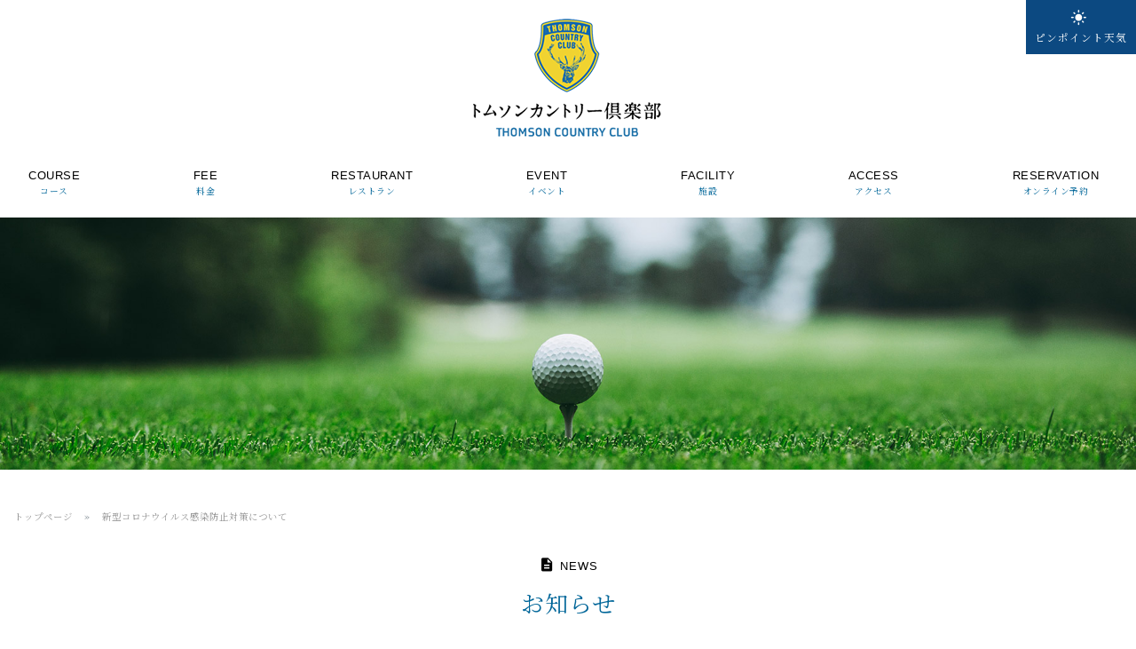

--- FILE ---
content_type: text/html
request_url: https://thomson-cc.com/news/covid19.html
body_size: 8782
content:
<!doctype html>
<html lang="ja">
<head>
<meta http-equiv="content-type" content="text/html; charset=UTF-8">
<meta name="viewport" content="width=device-width,user-scalable=no,maximum-scale=1" />
<title>お知らせ ｜ トムソンカントリー倶楽部</title>
<meta property="og:title" content="お知らせ">
<meta name="description" content="">
<meta property="og:description" content="">
<meta property="og:type" content="website">
<meta property="og:url" content="https://thomson-cc.com/">
<link rel="canonical" href="https://thomson-cc.com/">

<!--icon-->
<link rel="icon" href="../images/common/favicon.ico">
<link rel="apple-touch-icon" href="../images/common/icon.png">
<link rel="preconnect" href="https://fonts.gstatic.com">
<link href="https://fonts.googleapis.com/css2?family=Crimson+Text:ital,wght@0,400;0,600;1,400&family=Noto+Serif+JP:wght@300;600&display=swap" rel="stylesheet">

<!--common-->
<link href="../basis/css/style.css" rel="stylesheet">
<link href="../basis/css/common.css" rel="stylesheet">
<link href="../basis/css/icon.css" rel="stylesheet">
<link href="../basis/css/bread.css" rel="stylesheet">
<script src="../basis/js/jquery.js"></script> 
<script src="../basis/js/common.js"></script> 
<script src="https://cdnjs.cloudflare.com/ajax/libs/modernizr/2.6.2/modernizr.min.js"></script>
<link href="https://fonts.googleapis.com/icon?family=Material+Icons" rel="stylesheet">
<!--common-->
<script type="text/javascript" src="http://ajax.googleapis.com/ajax/libs/jquery/1.11.2/jquery.min.js"></script> 

<!-- プラン用JS・CSS -->
<link href="https://www.valuegolf.co.jp/hp_script/sp_show.css" rel="stylesheet" type="text/css" media="all">
<script type="text/javascript" src="https://www.valuegolf.co.jp/hp_script/vg_plan_list.js" charset="utf-8"></script> 
<!-- プラン用JS・CSS --> 

<!--drawer-->
<link href="../basis/plugin/drawer/drawer.css" media="screen and (max-width:999px)" rel="stylesheet">
<script src="../basis/plugin/drawer/drawer.min.js"></script> 
<script src="../basis/plugin/drawer/iscroll.min.js"></script> <!--drawer--> 

<script type="text/javascript" src="../basis/js/kigen_hyouji.js" charset="utf-8"></script>
</head>

<body class="drawer drawer--right">
<div class="fakeloader"></div>

<!--drawer button-->
<button type="button" class="drawer-toggle drawer-hamburger"> <span class="sr-only">navigation</span> <span class="drawer-hamburger-icon"></span></button>

<!--drawer button-->

<div class="container">
<div id="header">
  <div class="logo"><a href="./../"><img src="../images/common/logo.png" alt="トムソンカントリークラブ"></a></div>
  <div class="h_weather"><a href="https://cdn.wgis.jp/eagle-eyes/o/wv1?q=6YFoi8OL1gRTFdIzwlCgebTEzUOuKKQK" target="_blank"><span class="m_icon_sun m_icon p_bottom5 fs16"></span>
    <div>ピンポイント天気</div>
    </a></div>
</div>

<!--above_the_fold-->
<nav class="topnavi">
  <dl>
    <dt class="drawer-nav" role="navigation">
      <ul class="drawer-menu top_fixed">
        <li><a href="../course.html">COURSE
          <p>コース</p>
          </a></li>
        <li><a href="../fee.html">FEE
          <p>料金</p>
          </a></li>
        <li><a href="../restaurant.html">RESTAURANT
          <p>レストラン</p>
          </a></li>
        <li><a href="../event.html">EVENT
          <p>イベント</p>
          </a></li>
        <li><a href="../facility.html">FACILITY
          <p>施設</p>
          </a></li>
        <li><a href="../access.html">ACCESS
          <p>アクセス</p>
          </a></li>
        <li><a href="../online.html">RESERVATION
          <p>オンライン予約</p>
          </a></li>
      </ul>
    </dt>
  </dl>
</nav>
<!--above_the_fold-->

<div id="m_images_under"><img src="../images/other/company.jpg" class="w100per"></div>

<!--top h1-->
<h1 class="disp_none">トムソンカントリークラブ　公式ホームページ</h1>
<!--top h1-->
<div class="cd-breadcrumb limit_box">
  <ul>
    <li><a href="./../">トップページ</a></li>
    <li><span><a href="covid19.html">新型コロナウイルス感染防止対策について</a></span></li>
  </ul>
</div>

<!--news-->

<div class="limit_box">
  <div class="title">
    <div class="eng"><span class="m_icon_memo m_icon p_bottom5 fs14"></span>NEWS</div>
    <div class="jpn">お知らせ</div>
  </div>
  <p class="c_caption m_top10 m_bottom20">新型コロナウイルス感染防止対策について</p>
  <p class="m_bottom20">「新型コロナウイルス」の感染拡大防止策として、当クラブでは以下の対応を実施しております。</p>
  <div class="m_bottom30">
    <ol class="ol_lst">
      <li class="m_bottom10">各所へのアルコール消毒液の設置（クラブハウス出入口、レストラン入口など）</li>
      <li class="m_bottom10">フロント飛沫防止シート設置</li>
      <li class="m_bottom10">レストラン内での随時消毒</li>
      <li class="m_bottom10">館内の換気</li>
      <li class="m_bottom10">乗用カート全台、抗ウイルス光触媒コーテング塗布施工済み</li>
    </ol>

    <!--<p class="m_bottom10">①入口に検温器の設置</p>
    <p class="m_bottom10">①各所へのアルコール消毒液の設置（クラブハウス出入口、レストラン入口など）</p>
    <p class="m_bottom10">②フロント飛沫防止シート設置</p>
    <p class="m_bottom10">③レストラン内での随時消毒</p>
    <p class="m_bottom10">⑤レストラン、アクリルパーテーションの設置</p>
    <p class="m_bottom10">④館内の換気</p>
    <p class="m_bottom10">⑤乗用カート全台、抗ウイルス光触媒コーテング塗布施工済み</p>-->
  </div>

  <div class="m_bottom30">
    <p class="m_bottom20 fs12">■ご来場のお客様へのお願い■</p>
    <ul class="ul_lst">
      <li>咳、発熱、風邪に似た症状が見られるお客様は、ご来場の自粛をお願い致します。</li>
      <!--<li>クラブハウス入館の際は、検温器を設置しておりますので、検温をお願い致します。</li>-->
      <!--<li>クラブハウス内ではマスクの着用をお願い致します。また、咳やくしゃみの際は、「咳エチケット」の徹底をお願い致します。</li>-->
      <li>各所出入口にアルコール消毒液を設置しておりますので、使用の徹底をお願い致します。<font class="disp_inblock">あわせて、手洗い・うがいを励行頂きますようお願い致します。</font></li>
    </ul>
  </div>
  
  <div class="m_bottom30">
    <p class="m_bottom20 fs12">■推奨するプレースタイル■</p>
    <!--<div class="m_bottom15">
      <p class="m_bottom10">【バンカーの修復】</p>
      <ul class="ul_lst">
        <li>バンカーをならす場合、バンカーレーキは使用せず、足またはクラブで足跡やショット跡を均して頂くことをお勧め致します。</li>
      </ul>
      <p class="txt_list c_red01">※特別ローカルルール：バンカー内にボールが止まっている箇所の修復状態がプレーに影響を及ぼす場合、元の位置からホールに近づかず1クラブレングス以内に無罰でプレースすることができる。</p>
    </div>-->
    <div class="m_bottom15">
      <p class="m_bottom10">【グリーン上（ＯＫパットの推奨）】</p>
      <ul class="ul_lst">
        <li>グリーン上ではピンに触れずにプレーし、カップへの接触を減らすため、30センチ以内（目安）に止まった球は、次のストロークで入ったものとすることをお勧め致します。</li>
      </ul>
    </div>
  </div>
  
</div>

<!-- footer-->
<div id="footer">
  <div class="f_box">
    <div class="f_info"><img src="../images/common/f_logo.png" class="w70per">
      <div class="c_name">トムソンカントリー倶楽部</div>
      <div class="address m_bottom20">〒322-0606 栃木県栃木市西方町本城1451<br>
        TEL:0282-92-8888  　FAX:0282-92-2222</div>
      <div class="btn_blue_footer flex_jc_sb flex_wrap">
	<dd><a href="../privacy.html">プライバシーポリシー</a></dd>
	<dd><a href="../yakkan.html">利用約款</a></dd>
	<dd><a href="../inquiry/index.html">お問合せ</a></dd>
  <dd><a href="https://cdn.wgis.jp/eagle-eyes/o/wv1?q=6YFoi8OL1gRTFdIzwlCgebTEzUOuKKQK" target="_blank">ピンポイント天気</a></dd>
  <dd><a href="../about_customer_harassment.html">カスタマーハラスメントに関する基本指針</a></dd>
</div>
</div>
    <div class="copyright">Copyright c 2017 THOMSON COUNTRY CLUB.  All rights reserved.</div>
  </div>
</div>
<!-- footer -->
</body>
</html>

--- FILE ---
content_type: text/css
request_url: https://thomson-cc.com/basis/css/style.css
body_size: 37196
content:
@import url("https://fonts.googleapis.com/css?family=Noto+Sans+JP|Noto+Serif+JP&display=swap");

/* ------------------------
basic
------------------------*/
body { font-family: 'Crimson Text', serif,'Noto Serif JP', serif;}
input,textarea { font-family: 'Noto Serif JP', serif; }
.mincho { font-family: 'Noto Serif JP', serif; }

@media screen and (min-width: 651px) {
	h1 { font-size: 2.5em; letter-spacing: 1.6px; }
	h2 { font-size: 1.7em; letter-spacing: 1.6px; }
	h3 { font-size: 1.4em; letter-spacing: 1.2px; }
	h3 span { font-size: 0.8em; }
}

@media screen and (max-width: 650px) {
	h1 { font-size: 2.0em; }
	h2 { font-size: 1.5em; }
	h3 { font-size: 1.2em; }
	h3 span { font-size: 0.8em; }
}

a { color: #f41942; }
a:hover { color: #cccccc; }


/* ===========================
header
============================*/

#header { position: relative; width: 100%;}
.logo { margin: 0px auto; text-align: center;}
.logo img { max-width: 229px; width: 100%;}
.h_weather a { position:absolute; background: #0c4981; color: #FFFFFF; top:0; right: 0; display: block; padding: 10px; text-decoration: none; font-size: 90%; text-align: center; transition: 0.2s; }
.h_weather a:hover {background: #3495c2;} 
@media screen and (max-width: 999px) {
	.h_weather{ display: none;}
}

/* ------------------------
nav
------------------------*/
/* main nav */
nav a { text-decoration: none; color: #000000; transition: 0.2s; line-height: 140%;}
nav a:hover { -webkit-filter: opacity(0.8); filter: opacity(0.8); color: #697867; }

@media screen and (min-width: 1400px) {
	nav .drawer-menu p { text-align: center;}
	nav ul li { font-size: 1.2em; letter-spacing: 0.5px; font-family: 'Oswald', sans-serif; }
	nav ul li p { font-size: 0.85em; text-align: center;  color: #006699; font-family: 'Crimson Text', serif,'Noto Serif JP', serif;}
	.fixed_nav li { font-size: 1.3em; }
	.fixed_nav li p { font-size: 0.65em; }
}

@media screen and (max-width: 1399px) {
	nav ul li { font-size: 1em; letter-spacing: 0.5px; font-family: 'Oswald', sans-serif; }
	nav ul li p { font-size: 0.75em; text-align: center;  color: #006699; font-family: 'Crimson Text', serif,'Noto Serif JP', serif;}
	.fixed_nav nav ul li { font-size: 0.80em; }
	.fixed_nav nav ul li p { font-size: 0.95em; letter-spacing: 0.1em; }
	.fixed_nav nav ul li p span { display: none; }
}

@media screen and (min-width: 1000px) {
	
	nav dl { display: flex; display: -webkit-flex; justify-content: space-between; align-items: center; -webkit-align-items: center; flex-wrap: nowrap; -webkit-flex-wrap: nowrap; max-width: 1400px; margin: 10px auto; width: 100%;}
	nav dl dt { width: 95%; margin: 0 auto;}
 nav.topnavi { width: 100%; z-index: 10; padding-bottom: 10px; background: rgba(255,255,255,1.0); }
	nav.topnavi ul { display: flex; display: -webkit-flex; justify-content: space-between; width: 100%; align-items: center; }
	nav.topnavi ul li { margin-right: 10px; text-align: center; line-height: 120%;}
	
	.under_nav { position: absolute; top: 0; left: 0; width: 100%; }
	.under_nav .logo img { max-width: 230px; width: 100%; min-width: 230px; }
	.under_nav .under_head { display: flex; justify-content: space-between; flex-wrap: nowrap; width: 98%; padding-left: 1%; padding-right: 1%;
	background: rgb(67,67,72); 
	background: linear-gradient(to bottom, rgb(67,67,72) 0%,rgb(56,56,60) 33%,rgb(56,56,60) 65%,rgb(67,67,72) 100%);
	filter: progid:DXImageTransform.Microsoft.gradient( startColorstr='#434348', endColorstr='#434348',GradientType=0 );	}
	.under_nav .under_head dt { width: 20%; padding-top: 15px; }
	.under_nav .under_head dd { width: 80%; }
	.under_nav .under_head dd ul { display: flex; justify-content: flex-end; }
	.under_nav .under_head dd ul li { margin-right: 10px; font-size: 0.9em; }
	.under_nav .under_head .tel { font-size: 1.3em; font-family: 'Libre Baskerville', serif; letter-spacing: 2px; padding: 8px 10px; text-align: right; }
	.under_nav .under_head .tel span { font-size: 0.6em; }

	.under_nav nav { background: #FFF; }
	.under_nav nav ul { display: flex; display: -webkit-flex; justify-content: space-between; }
	.under_nav nav ul li { text-align: center; border-left: #EEE 1px solid; border-right: #EEE 1px solid; border-bottom: #EEE 2px solid; width: 18%; font-size: 0.9em; font-family: 'Merriweather', serif; }
	.under_nav nav ul li a { color: #777; display: block; padding-top: 10px; padding-bottom: 10px; }
	.under_nav nav ul li a:hover { background: #EEE; color: #000; }
	
	.fixed_nav { position: fixed; top: 0; left: 0; z-index: 2; width: 100%; transition: .5s; transform: translateY(-100%); padding-bottom: 10px; }
	.fixed_nav .logo img { max-width: 220px; width: 100%; }
	.fixed_nav a { text-decoration: none; transition: 0.2s; }
	
	.fixed_nav .top_fixed { display: flex; display: -webkit-flex; justify-content: space-between; }
	.fixed_nav .top_fixed a {font-size: 1.2em; }
	.fixed_nav .top_fixed a:hover { color: #EEE; }
	.fixed_nav .under_fixed { background: #000; display: flex; display: -webkit-flex; justify-content: space-between; box-shadow: 0px 5px 5px -3px rgba(0,0,0,0.15); z-index: 100; }
	.fixed_nav .under_fixed li { text-align: center; border-left: #EEE 1px solid; border-right: #EEE 1px solid; border-bottom: #EEE 2px solid; width: 18%; font-family: 'Merriweather', serif;  }
	.fixed_nav .under_fixed li a { color: #777; display: block; padding-top: 10px; padding-bottom: 10px; }
	.fixed_nav .under_fixed li a:hover { background: #EEE; color: #000; }
	.is-show { transform: translateY(0); }
}

@media screen and (max-width: 999px) {
	
	nav{top:0;width:100%;}
	nav ul li { font-size: 1em; letter-spacing: 0.5px; font-family: 'Oswald', sans-serif; }
	nav ul li p { font-size: 0.75em; text-align: left;  color: #006699; font-family: 'Crimson Text', serif,'Noto Serif JP', serif;}
	
	.under_head dt { padding: 10px 8px; position: fixed; top: 0; width: 100%; z-index: 100;
	background: rgb(67,67,72); 
	background: linear-gradient(to bottom, rgb(67,67,72) 0%,rgb(56,56,60) 33%,rgb(56,56,60) 65%,rgb(67,67,72) 100%);
	filter: progid:DXImageTransform.Microsoft.gradient( startColorstr='#434348', endColorstr='#434348',GradientType=0 );
}
	.under_head dd { display: none; }
	.under_head .logo img { max-width: 220px; width: 100%; }
	.h_navi { display: none; }
}

/* drawer nav */
.drawer-toggle { display: none; }
@media screen and (max-width: 999px) {
	.drawer-menu { z-index: 30; }
	.drawer-menu p { font-family: 'Noto Sans JP', sans-serif; font-size: 0.7em; letter-spacing: 0.1em; }
	.drawer-nav ul { background: rgba(255,255,255,0.9); z-index: 30; }
	.drawer-nav ul li { padding-left: 10px; padding-right: 10px; border-bottom: 1px #64666d solid; }
	.drawer-nav ul li a { display: block; padding: 15px 10px 15px 20px; text-decoration: none; font-size: 1.35em; }
	.drawer-nav ul li a:hover { color: #5A5A5A; }
	.drawer-nav ul li.sns{border-bottom:1px #fff solid;padding-left: 0px; padding-right: 0px;}
	.drawer-nav ul li.sns a{background:#3399cc;color:#FFF;}
	.drawer-nav ul li.sns a:hover{background:#006699;}
	.drawer-nav ul li.reserve{border-bottom:0px #EEE solid;padding-left: 0px; padding-right: 0px; }
	.drawer-nav ul li.reserve a{background:#de0000;color:#FFF;}
	.drawer-nav ul li.reserve a:hover{background:#930303;}
}


/* ------------------------
footer
------------------------*/
#footer {color: #ffffff; background: #0c4981; text-align: center; }
#footer .f_box { max-width: 1200px; margin: 0px auto; padding: 20px;}
#footer .btn_blue_footer{ display: flex; max-width: 800px; margin: 40px auto 10px;}
#footer .btn_blue_footer dd { width: 45%; margin: 1%;}
#footer .btn_blue_footer a { color: #ffffff; background: #3495c2; border-radius: 6px; text-decoration: none; padding: 10px 15px;transition: 0.2s; display: block; text-align: center;}
#footer .btn_blue_footer a:hover { background: #003399; }
#footer .btn_blue_footer2{ display: flex; max-width: 800px; margin: 40px auto 10px;}
#footer .btn_blue_footer2 dd { width: 30%; margin: 1%;}
#footer .btn_blue_footer2 a { color: #ffffff; background: #3495c2; border-radius: 6px; text-decoration: none; padding: 10px 15px;transition: 0.2s; display: block; text-align: center;}
#footer .btn_blue_footer2 a:hover { background: #003399; }
#footer .f_info { margin-bottom: 40px; padding-bottom: 10px; }
#footer .f_info img{width: 100%; max-width: 143px; margin-bottom: 15px;}
#footer .c_name { font-size: 170%; margin-bottom: 20px; }
#footer .address { font-size: 110%; margin-bottom: 20px; }
#footer .copyright { text-align: center; letter-spacing: 1px; font-size: 80%; clear: both; margin: 0px auto 10px; border-top: 1px solid #CCCCCC; padding-top: 15px;clear: both;}


@media screen and (min-width: 1000px) {
	.inquiry_box, .inquiry_box_small {	display: none;}
}


@media screen and (max-width: 999px) {
	#footer { margin-top: 15px; }
	#footer .f_info { font-size: 130%; margin-left: 15px;}
	#footer .c_name { font-size: 130%; margin-bottom: 20px; }
	#footer .copyright { font-size: 0.8em; margin-top: 30px;}
#footer .btn_blue_footer{ display: flex; max-width: 800px; margin: 40px auto 10px;}
#footer .btn_blue_footer dd { width: 98%; margin: 1%;}
#footer .btn_blue_footer2{ display: flex; max-width: 800px; margin: 40px auto 10px;}
#footer .btn_blue_footer2 dd { width: 98%; margin: 1%;}

.inquiry_box_small { position: fixed; bottom: 0; z-index: 100; background: rgba(15,26,29,0.9); color: #FFF; width:100%; }
.inquiry_box_small ul { display: flex; }
.inquiry_box_small ul li { text-align: center; flex-grow: 1; width: 33%; }
.inquiry_box_small ul li div { padding: 5px 0; text-align:center; }
.inquiry_box_small img { max-width: 25px;}
.inquiry_box_small a { color: #FFF; text-decoration: none; }
}

/* ------------------------
common parts
------------------------*/
#m_images img,#m_images_under img {	width: 100%; margin: 0px auto 16px;}
#s_images {	display: none;}
audio,canvas,progress,video {  display: inline-block; /* 1 */  vertical-align: baseline; /* 2 */}
@media screen and (max-width: 999px) {
#m_images img {	width: 100%; margin: 50px auto 0;}
#m_images_under img {	width: 100%; margin: 0px auto 0;}
}
.subtitle { text-align: center; font-size: 1.15em; font-family:'Merriweather', serif; letter-spacing: 2px; }
.ff_merri { font-family: 'Merriweather', serif; letter-spacing: 2px; }
.ff_noto { font-family: 'Noto Sans JP', sans-serif; }

.title { text-align: center; margin-bottom: 30px;}
.title .jpn {	font-size: 200%;	color: #006699;}
.title .eng {	font-size: 100%;  font-family: 'Oswald', sans-serif; margin-bottom: 10px;}

.stitle {	font-size: 130%;	border-bottom: 1px dotted #006699;	padding-bottom: 3px;	margin-bottom: 20px;	text-align: left;	clear: both;	color: #000000;}
#main_title {	font-size: 250%;	margin: 20px auto;	text-align: center;}
.page_title { font-weight: bold; text-shadow: 0px 1px 1px #000; font-family: 'Merriweather', serif; }
.page_title span { display: block; font-size: 0.6em; font-family: 'Noto Sans JP', sans-serif; }

.sub_caption { line-height: 180%; }
.c_caption { border-top: 3px #006699 double; border-bottom: 3px #006699 double; padding-top: 8px; padding-bottom: 8px; color: #006699; font-size: 1.2em; }

@media screen and (min-width: 651px) {
.page_title { padding-top: 15%; padding-bottom: 6%; text-align: center; color: #FFF; }
.pr_text { letter-spacing: 1.5px; line-height: 170%; }
.sub_caption { font-size: 1.3em; }
}

@media screen and (max-width: 650px) {
 .page_title { padding-top: 30%; padding-bottom: 20%; text-align: center; color: #FFF; }
	.pr_text { letter-spacing: 1px; }
	.sub_caption { font-size: 1.2em; }
}

/* ------------------------
box
------------------------*/
/* basebox */
@media screen and (min-width: 1400px) {
	.container { min-width: 900px; font-size: 1.45em; }
	.limit_box { max-width: 1400px; margin: 0px auto 100px;  }
	.limit_box_lg {width: 90%; margin: 0px auto;}
	.wide_box {width: 100%;  margin: 0px auto 100px ;}
	.sm_box { max-width: 1000px; padding: 30px; margin: 10px auto 50px auto;  }
	
	.limit_box_simple { max-width: 1200px; margin: 0px auto;}
}

@media screen and (max-width: 1399px) {
	.container { font-size: 1.3em; }
	.limit_box { margin: 20px 3% 100px; }
	.limit_box_lg {width: 90%; padding: 30px; margin: 0px auto 50px auto;  }
	.wide_box { margin: 30px auto; }
	.limit_box_simple { width: 90%; margin: 0px auto;}
}

/* ------------------------
content
------------------------*/

/*top*/
.main_pr {height: 600px; position:relative; }

.main_pr .main_pr_bnr { position:absolute; bottom:15px; right:15px; text-align:right; }
.main_pr .main_pr_bnr img { width:90%; max-width:450px; }


@media screen and (max-width:999px){
	.main_pr {height: 200px;}
	.main_pr .main_pr_bnr { display:none; }
	.furusato_nouzei { display:block; text-align:center; }
	.furusato_nouzei img { width:95%; margin:1em auto; }
}

.tab_calendar{width:100%;margin-bottom:10px;display:flex;flex-wrap:wrap;}
.tab_calendar li:hover{background:#0248ad;color:#FFF;}
.tab_calendar li.select{background:#0248ad;color:#FFFFFF;font-weight:bold;border-radius:15px;}

@media screen and (min-width: 1000px) {
.tab_calendar li{text-align:center;cursor:pointer;width:12%;background:#d7f6fc;color:#000000;padding-top:10px;padding-bottom:10px;margin-right:0.5%;margin-bottom:5px;}
}

@media screen and (max-width: 999px) {
.tab_calendar li{text-align:center;cursor:pointer;width:32%;background:#d7f6fc;color:#000;padding-top:10px;padding-bottom:10px;margin-right:0.5%;margin-bottom:5px;}
}

.sg_slider_img div img { width: 100%; position: relative;}


/* news */

.news_box {	display: flex;	display: -webkit-flex;	justify-content: space-around;	-webkit-justify-content: space-around;	align-items: center;	flex-wrap: wrap;	-webkit-flex-wrap: wrap;}
.news_box dt {	width: 70%;}
.news_box dd {	width: 20%; text-align: center; font-size: 300%;}

@media screen and (max-width: 999px) {
.news_box dt {	width: 100%;}
.news_box dd {	width: 100%; margin: 0 auto; text-align: center; font-size: 160%;}
}

.news {width: 100%;}
.news ul { padding: 5px; margin-top: 5px; margin-bottom: 15px;}
.news ul li { border-bottom: 1px solid #CCCCCC; padding-bottom: 25px; margin-top: 25px; }
.news a{ color: #000; text-decoration: none; }
.news a:hover { color: #666; transition: 0.3s; }
.news .date { margin-right: 20px; float: left;  }
.news .event { background: #3399cc; color: #ffffff; margin-right: 20px; float: left; padding: 3px 5px; font-size: 90%;}
.news .info { background: #000000; color: #ffffff; margin-right: 20px; float: left; padding: 3px 5px; font-size: 90%;}
@media screen and (max-width: 999px) {
.news ul li { border-bottom: 1px solid #CCCCCC; padding-bottom: 15px; margin-top: 15px; }
}


.pr_box dd img {width:100%; margin-bottom: 20px;}
.pr_box dd p { font-size: 120%; padding: 20px;}
.pr_box .title { font-size: 200%;  font-weight: bold; font-family: 'Oswald', sans-serif; margin-bottom: 10px;}
.pr_box {display: flex;}
.pr_box dd {width: 33.1%; margin: 0 auto; text-align: center;}

@media screen and (max-width: 999px) {
.pr_box dd {width: 100%; margin: 0 auto; text-align: center; display: block;}
}


/* course */
.m_titlebottom25 { color: #000000; 	font-size: 1.5em; margin-bottom: 25px;}
.eng_sm { color: #e4dede; font-size: 130%; font-style: italic; padding: 10px; }
.photo_gallery{display:flex;flex-wrap:wrap;justify-content:space-between;}
.photo_gallery li{width:32.5%;margin-bottom:20px;}
.photo_gallery li img{width:100%;border-radius:3px;box-shadow:0px 0px 8px -2px #999;}

@media screen and (max-width:650px){
	.photo_gallery li{width:49%;margin-bottom:10px;}
	.photo_gallery li.sp_100per{width:100%;}
}


/* hole_box */
.hole_box { max-width: 1400px; margin: 70px auto 0px; }
.hole_box .hole_nav { 	display: flex;	display: -webkit-flex;	justify-content: flex-start;-webkit-justify-content: flex-start;flex-wrap: wrap;-webkit-flex-wrap: wrap;align-items: flex-end; border-bottom: 1px solid #000000; }
.hole_box .hole_nav li a{ display: block; background: #eff6fc; padding: 10px 5px; text-decoration: none; color: #053c90; border-radius: 10px 10px 0 0;  }
.hole_box .hole_nav li a.select { background: #007ef5; color: #dff1f9; padding: 20px 10px;  border-radius: 10px 10px 0 0; }
.hole_box .hole_nav li a:hover { background: #555; color: #FFF; }
.hole_box .hole_nav li { text-align: center; width: 19.6%;  font-size: 1.2em; margin: 0.2%;}
.hole_box .swiper-slide dl { display: flex; display: -webkit-flex; justify-content: space-between; flex-wrap: wrap; }
.hole_box .swiper-slide dl dt { width: 60%; }
.hole_box .swiper-slide dl dd { width: 38%; }

@media screen and (max-width:999px) {
.hole_box .hole_nav li { width: 40%; }
.hole_box .swiper-slide dl dt { width: 100%; }
.hole_box .swiper-slide dl dd { width: 100%; }
.hole_box .swiper-container li .slide-inner { padding: 15px; }
}

/* pr */
.pr01_bg { background: url("../images/top/pr01_02.jpg") center top no-repeat; background-size: 100%; }
.pr02_bg { background: url("../images/top/pr02.jpg") center top no-repeat; background-size: 100%; }
.pr03_bg { background: url("../images/top/pr01.jpg") center top no-repeat; background-size: 100%; }

.pr_block h2 { text-align: center; }
.pr_block .pr_bg { background: rgba(255,255,255,0.80); max-width: 1140px; margin: auto; padding: 30px; border-top-left-radius: 20px; border-top-right-radius: 20px; }
.pr_block .pr_list ul { background: rgba(255,255,255,0.5); padding: 20px 10px; display: flex; display: -webkit-flex; flex-wrap: nowrap; }
.pr_block .pr_list ul li { padding: 0 10px; }

.pr_gallery { display: flex; display: -webkit-flex; flex-wrap: wrap; }
.pr_gallery li img { width: 100%; }

.pr_course { display: flex; display: -webkit-flex; flex-wrap: wrap; }
.pr_course li { width: 50%; }
.pr_course li img { width: 100%; }

/* stay_box */
.stay_box .stay_nav { 	display: flex;	display: -webkit-flex;	justify-content: flex-start;	-webkit-justify-content: flex-start;	flex-wrap: wrap;	-webkit-flex-wrap: wrap;align-items: flex-end; }
.stay_box .stay_nav li a{ display: block; background: #cdb88e; padding: 10px 5px; text-decoration: none; color: #FFF; border-radius: 10px 10px 0 0;  }
.stay_box .stay_nav li a.select { background: rgba(255,255,255,1.0); color: #3e320a; padding: 20px 10px;  border-radius: 10px 10px 0 0; border-top: 0px solid #3e320a; border-left:0px solid #3e320a;border-right: 0px solid #3e320a; border-bottom: 0px solid #FFFFFF;}
.stay_box .stay_nav li a:hover { background: #555; color: #FFF; }
.hole_title { font-family: 'Neuton', serif; }
.stay_box .swiper-container { background: rgba(255,255,255,0.9); }

@media screen and (min-width: 1000px) {
.stay_box { max-width: 1400px; margin: 70px auto 0px; }
.stay_box .stay_nav li { text-align: center; width: 40%;  font-size: 1.2em; margin: 0.2%;}
.stay_box .layout_img { margin-top: 3%; }
.stay_box .swiper-slide dl { display: flex; display: -webkit-flex; justify-content: space-between; }
.stay_box .swiper-slide dl dt { width: 60%; }
.stay_box .swiper-slide dl dd { width: 38%; }
.stay_box .swiper-container li .slide-inner { padding: 30px; }
}

@media screen and (max-width:999px) {
.stay_box { margin: 50px auto 0px; padding-top: 50px; }
.stay_box .stay_nav li { text-align: center; width: 45.5%;  font-size: 1.2em; margin-bottom: 5px;margin: 0.2%;}
.stay_box .stay_nav li a { padding: 10px 10px; }
.stay_box .swiper-slide dl { display: block; }
.stay_box .swiper-container li .slide-inner { padding: 15px; }
}

/* access */
.root{display:flex;flex-wrap:wrap;justify-content:space-between;}
.root li{width:48%;margin-bottom:10px;}
.root li p{text-align:center;padding:5px;}

/*restaurant*/
.restaurant_menu li{margin-bottom:20px;}
.restaurant_menu img{width:100%;border-radius:10px;}

.restaurant_menu dl{margin-top:10px;}
.restaurant_menu dl dt{float:left;padding:3px 10px;}
.restaurant_menu dl dd{float:right;padding:3px 10px;}
.restaurant_menu font { display:inline-block; }

.side{display:flex;flex-wrap:wrap;justify-content:space-between;}
.side li{ width:100%; border-bottom: 1px dotted #cccccc; padding-bottom: 10px; margin-bottom: 10px; }
.rest_list { display: flex; display: -webkit-flex; flex-wrap: wrap; justify-content: space-between; -webkit-justify-content: space-between;  }
.rest_list li{ width:30%; border-bottom: 1px dotted #cccccc; padding-bottom: 10px; margin-bottom: 10px; }
.rest_list li span,.side li span { float: right; text-align: right;}
.rest_list02 { display: flex; display: -webkit-flex; flex-wrap: wrap; justify-content: space-between; -webkit-justify-content: space-between;  }
.rest_list02 li{ width:48%; border-bottom: 1px dotted #cccccc; padding-bottom: 10px; margin-bottom: 10px; }
.rest_list02 li span { float: right;text-align: right;}

@media screen and (max-width:999px){
.rest_list li{ width:48%; border-bottom: 1px dotted #cccccc; padding-bottom: 10px; margin-bottom: 10px; }
.rest_list02 li{ width:100%; border-bottom: 1px dotted #cccccc; padding-bottom: 10px; margin-bottom: 10px; }
}



@media screen and (min-width: 651px) {
	.pr_block { padding-top: 45%; }
	.pr_block .pr_list { display: flex; display: -webkit-flex; justify-content: space-between; -webkit-justify-content: space-between; margin-top: 30px; }
	.pr_block .pr_list dd { width: 49%; }
	.pr_gallery li { width: 25%; }
	.breakfast { flex-wrap: nowrap; }
	.breakfast li { width: 19.5%; }
	.breakfast .m_end div { padding: 0 10px; }
	.season { flex-wrap: nowrap; }
	.season li { width: 24.5%; }
	.season li div { padding: 10px 20px; }
	.season li .title { font-size: 120%; border-bottom: 1px #EEE solid; padding-bottom: 5px; margin-bottom: 10px; }
	.season li .price { text-align: right; margin-top: 10px; }
	.four_two li { width: 24.5%; margin-bottom: 30px; }
	.two_one li { width: 48%; margin-bottom: 30px; }
	.three_one li { width: 32%; margin-bottom: 30px; }
	.sidemenu li { width: 19.5%; margin-bottom: 30px; }
}

@media screen and (max-width: 650px) {
 .pr_block { padding-top: 60%; }
	.pr_block .pr_bg { margin-left: 0%; margin-right: 0%; padding: 30px 20px; }
	.pr_block .pr_list { margin-top: 10px; }
	.pr_block .pr_list dd { margin-bottom: 30px; }
	.pr_block .pr_list ul li { padding: 0 0; }
	.pr_gallery li { width: 50%; }
	.breakfast { flex-wrap: wrap; }
	.breakfast li { width: 49.5%; margin-bottom: 20px; }
	.breakfast li.m_end,.four_two li.m_end { width: 100%; }
	.season { display: block; }
	.season li { width: 100%; margin-bottom: 10px; }
	.season li .title { font-size: 110%; margin-bottom: 5px; text-align: center; }
	.season li .price { text-align: right; margin-top: 5px; margin-bottom: 20px; }
	.four_two li { width: 49%; margin-bottom: 30px; }
	.two_one li { width: 100%; margin-bottom: 30px; }
	.three_one li { width: 100%; margin-bottom: 30px; }
	.sidemenu li { width: 49%; margin-bottom: 30px; }
}

.house_txt {width: 58%; line-height: 250%; font-size: 110%;}
@media screen and (max-width: 999px) {
.house_txt {width: 100%;}
}

/* ===========================
バックグランド設定のDIV
============================*/
.bnr_bk {
	max-width:1000px;
	background-repeat:no-repeat;
	border-radius: 0.6em;
	line-height:150%;
	margin-left:auto;
	margin-right:auto;
	margin-bottom:1em;
	font-size:120%;
	padding:0.5em;
}
.bnr_bk {
	font-family: 'Noto Serif JP', sans-serif;
	word-wrap: break-word;
}

.bnr_bk_contents {
	background-color:rgba(255,255,255,0.55);
	border-radius: 0.6em;
	padding:10px;
	overflow: auto;
}

.bnr_bk_contents02 {
	background-color:rgba(255,255,255,0.85);
	border-radius: 0.6em;
	padding:10px;
	overflow: auto;
}

.bnr_bk_contents *{
	text-shadow: 0px 1px 2px #fff, 0px -1px 2px #fff, 1px 0px 2px #fff, -1px 0px 2px #fff;
}


.bnr_bk_contents_ttl, .bnr_bk_contents_ttl_sub {
	font-weight:bold;
	text-align: left;
}

.bnr_bk_contents_ttl {
	font-size:130%;
	margin-bottom:0.6em;
}

.bnr_bk_contents_ttl_sub {
	font-size:120%;
	margin-bottom:0.4em;
}

.bnr_bk_contents_tbl {
	margin:0.7em auto;
	width:70%;
}

.bnr_bk_contents_tbl th, .bnr_bk_contents_tbl td {
	background-color:rgba(255,255,255,0.64);
	border-collapse: separate;
	padding:0.4em;
	text-align:left;
	border-spacing: 2px;
	font-size:100%;
}


/* download */
.download_box { display: flex; justify-content: space-between; border: 5px #CCC solid; padding: 20px; }
.download_box dt { width: 70%; }
.download_box dd { width: 29%; }

@media screen and (max-width: 650px) {
	.download_box { display: block; padding: 10px; }
	.download_box dt { width :100%; }
	.download_box dd { width :100%; }
}

/* member news */
.m_news { padding: 20px;  font-size: 0.8em;}
.m_news ul{display:flex;align-items:center;}
.m_news ul li{ padding:15px 5px;}
.m_news ul li.icon_new p{background:#C90006;color:#FFF;padding:3px 5px;border-radius:10px;}
.m_news ul a{color:#444;}
.m_news ul a:hover{color:#999;}
.m_news ul li .tmble_cts{margin-top:10px;color:#666;line-height:180%;}

/* Underlayer */
.Underlayer_box .inner { background: rgba(255,255,255,0.9); }
.Underlayer_box_narrow .inner { background: rgba(255,255,255,0.95); }

@media screen and (min-width: 651px) {
	.Underlayer_box { max-width: 1200px; margin: 70px auto; }
	.Underlayer_box .inner { padding: 50px; }
	.Underlayer_box_narrow { max-width: 900px; margin: 70px auto; }
	.Underlayer_box_narrow .inner { padding: 50px; }
}

@media screen and (max-width: 650px) {
	.Underlayer_box { margin: 20px 3%; padding-top: 30%; }
	.Underlayer_box .inner { padding: 30px 15px; }
	.Underlayer_box_narrow { margin: 20px 3%; padding-top: 30%; }
	.Underlayer_box_narrow .inner { padding: 30px 15px; }
}

/* page_bg */
.about_bg { background: url("../images/bg_image/about.jpg") top center no-repeat; }
.course_bg { background: url("../images/bg_image/course.jpg") top center no-repeat; }
.course_detail_bg { background: url("../images/course/course_bg.jpg") top center no-repeat; background-size: 100%; }
.restaurant_bg { background: url("../images/bg_image/restaurant.jpg") top center no-repeat; }
.event_bg { background: url("../images/bg_image/event.jpg") top center no-repeat; }
.access_bg { background: url("../images/bg_image/access.jpg") top center no-repeat; }
.other_bg { background: url("../images/common/other_bg.jpg") top center no-repeat; background-size: 100%; }
.member_bg { background: url("../images/bg_image/member.jpg") top center no-repeat; }
.tournament_bg { background: url("../images/bg_image/tournament.jpg") top center no-repeat; }
.news_bg { background: url("../images/bg_image/news.jpg") top center no-repeat; background-size: 100%; }
.membership_bg { background: url("../images/bg_image/membership.jpg") top center no-repeat; background-size: 100%; }

@media screen and (min-width: 651px) {
	.h1_box { background-size: 100%; }
	.h1_box_underlayer { padding: 4%; }
}

@media screen and (max-width: 650px) {
	.h1_box { background-size: cover; }
}


/* ===========================
見出しと内容、他
============================*/
.new_ico {
	font-size:80%;
	background-color: #f00;
	color:#fff;
	font-weight:bold;
	padding:0.3em 0.5em;
	line-height: 100%;
	border-radius: 5px;
}

/* ===========================
お知らせ枠
============================*/
.oshirase { border-style:solid; border-width:2px; border-radius:0.4em; padding:1em 1.5em; margin:0 auto 1em; width:100%; max-width:1200px; }
.oshirase_ttl { font-size:130%; font-weight:bold; padding-bottom:0.3em; border-bottom-style:dotted; border-bottom-width:1px; margin-bottom:0.5em; }
.oshirase_ttl_sub { font-size:120%; font-weight:bold; padding-bottom:0.2em; margin-bottom:0.5em; margin-top:1em; }
.oshirase_danraku { font-size:100%; line-height:1.5em; margin-bottom:0.6em; word-wrap:normal; }
.oshirase_shime { text-align:right; width:100%; margin:0 auto; }
.oshirase_shime div { display:inline-block; text-align:left; }

.oshirase.color_red{ border-color:#BD0003; }
.color_red .oshirase_ttl { color:#9E0002; border-bottom-color:#BD0003; }

.oshirase.color_blue{ border-color:#2958B8; }
.color_blue .oshirase_ttl { color:#143882; border-bottom-color:#2958B8; }

.oshirase.color_green{ border-color:#3E872C; }
.color_green .oshirase_ttl { color:#2A631C; border-bottom-color:#3E872C; }


/* ===========================
インスタ
============================*/
	
.insta_btn2 {
  color: #FFF;/*文字・アイコン色*/
  border-radius: 7px;
  position: relative;
  display: inline-block;
	padding:0.3em;
	margin:1em auto 0;
  width: 100%;
  text-align: center;
  font-size: 200%;
  vertical-align: middle;
  background: linear-gradient(135deg, #427eff 0%, #f13f79 70%) no-repeat;
  overflow: hidden;
  text-decoration:none;
}

.insta_btn2:before{
  content: '';
  position: absolute;
  top: 0;
  left: 0;
  width: 100%;
  height: 100%;
  background: linear-gradient(15deg, #ffdb2c, rgb(249, 118, 76) 25%, rgba(255, 77, 64, 0) 50%) no-repeat;
}

/*アイコン*/
.insta_btn2 .fa-instagram{
  font-size: 35px;/*アイコンサイズ*/
  position: relative;
  top: 4px;/*アイコン位置の微調整*/
}

/*テキスト*/
.insta_btn2 span {
  display:inline-block;
  position: relative;
  transition: .5s
}

/*ホバーで一周回転*/
.insta_btn2:hover span{
  transform: rotateX(360deg);
}

/* 料金カレンダー　アイコン凡例 */
.hanrei_lst { margin-top:0.4rem; }
.hanrei_lst li {
	display:inline-block;
	margin-right:2rem;
	margin-bottom:0.6rem;
}

.hanrei_lst img {
	margin-right:0.5rem;
	vertical-align:middle;
}

/* ===========================
見出しと内容、他
============================*/
* .title03 {
	font-size:180%;
	font-weight:bold;
	margin-bottom:0.5em;
	border-bottom:7px #6A8842 double;
	padding-bottom:0.2em;
	text-align:center;
	color:#466221;
}

.new_ico {
	font-size:80%;
	background-color: #f00;
	color:#fff;
	font-weight:bold;
	padding:0.4em 0.5em 0.2em;
	line-height: 100%;
	border-radius: 5px;
}

* .menu_title {
	margin:0em auto 0.1em;
	font-size:140%;
	font-weight:normal;
	padding:0em;
	text-align:left;
	line-height:1.4rem;
}

.kingaku {
	text-align:left;
	font-size:100%;
	line-height:1.4rem;
	margin-top:0.5rem;
}

/*.kingaku font {}*/

.menu_naiyou {
	text-align:left;
	margin-bottom:0;
	font-size:100%;
}

/* ===========================
flexbox
============================*/

/*　均等並び　*/
.fb_div {
	width:100%;
	margin:0.7em auto 0.5em;
	text-align:center;
	display: flex;
 align-items: flex-start;
	justify-content: space-between;
  align-items: stretch;
	flex-wrap: wrap;
}

/*　中央寄せ　*/
.fb_div_center {
	width:100%;
	margin:0.7em auto 0.5em;
	text-align:center;
	display: flex;
 align-items: flex-start;
justify-content: center;
  align-items: stretch;
	flex-wrap: wrap;
}

/*　左寄せ（普通？）　*/
.fb_div_left {
	width:100%;
	margin:0;
	padding:0;
	text-align:left;
	display: flex;
justify-content: flex-start;
  align-items: stretch;
}

.flx_item {
	margin:0 0.5em;
	flex:1;
}


.flx_item * img, .fb_div * img, .fb_div_center * img, .fb_div_left * img {
	width:100%;
	margin-bottom:8px;
}


.col_12p12 {
	width:100%;
	margin:1em 0em 0.6em;
	padding:2%;
}
	
.col_1p12, .col_2p12, .col_2p10, .col_3p12, .col_4p12, .col_5p12, .col_6p12, .col_7p12, .col_8p12, .col_9p12, .col_10p12, .col_11p12, .col_12p12
{ margin-top:0.7em; margin-bottom:0.7em; padding:0.3em; }

.photo_1, .photo_2, .photo_3, .photo_4, .photo_5, .photo_6, .photo_7, .photo_8, .photo_9, .photo_10
{ margin-top:0.3em; margin-bottom:0.3em; padding:0.5em; }

.col_12p12 {
	width:100%;
	margin:1em 0em 0.6em;
	padding:2%;
}
	
.photo_1 img, .photo_2 img, .photo_3 img, .photo_4 img, .photo_5 img, .photo_6 img, .photo_7 img, .photo_8 img, .photo_9 img, .photo_10 img 
{ box-shadow: 0px 0px 8px 1px rgba(0,0,0,0.2); }

.col_12p12 { width:100%; }	/* 12分の12 */
.col_11p12 { width:90.5%; }	/* 12分の11 */
.col_10p12 { width:82%; }		/* 12分の10 */
.col_9p12 { width:73.8%; }	/* 12分の9 */
.col_8p12 { width:65.6%; }	/* 12分の8 */
.col_7p12 { width:57.4%; }	/* 12分の7 */
.col_6p12 { width:49.2%; }	/* 12分の6 半分 */
.col_5p12 { width:41.0%; }	/* 12分の5 */
.col_4p12 { width:32.8%; }	/* 12分の4 3分割 */
.col_3p12 { width:24.6%; }	/* 12分の3 4分割 */
.col_2p10 { width:19.7%; }	/* 10分の2 5分割 */
.col_2p12 { width:16.4%; }	/* 12分の2 6分割 */
.col_1p12 { width:8.2%; }		/* 12分の1 12分割 */

.photo_1 { width:100%; }	/* 1枚 */
.photo_2 { width:49.7%; }	/* 2枚 */
.photo_3 { width:33.2%; }	/* 3枚 */
.photo_4 { width:24.8%; }	/* 4枚 */
.photo_5 { width:19.8%; }	/* 5枚 */
.photo_6 { width:15.8%; }	/* 6枚 */
.photo_7 { width:13.8%; }	/* 7枚 */
.photo_8 { width:12.3%; }	/* 8枚 */
.photo_9 { width:11%; }		/* 9枚 */
.photo_10 { width:9.7%; }	/* 10枚 */

.bk_white {
	background-color: #FFFFFF;
	box-shadow: 0px 0px 8px 1px rgba(0,0,0,0.2);
	padding:15px;
}

/* ===========================
リスト
============================*/
/* リストタグ用 */
.ol_lst, .ul_lst { margin:0.5em 2em 0.5em 1.7em; }
.ol_lst li, .ul_lst li { margin-bottom:0.5em; line-height:1.5em; }
* .ol_lst li, * .ul_lst li .ol_lst li { list-style-type:decimal; }
* .ul_lst li, * .ol_lst li .ul_lst li { list-style-type:disc; }

/* リストタグを使わないとき用 */
* .txt_list { margin-left:1em; text-indent:-1em; margin-bottom:0.4em; line-height:1.3em; }
* .txt_list * { text-indent:0; }

* .list_naiyou { margin-left:1em; }

/* ===========================
レストラン
============================*/
.ev_div { border-radius:0.5em; }
.ev_div01 { background-image: url("../images/restaurant/background/wood01.png"); }
.ev_div02 { background: url("../images/restaurant/background/ivy_left-top.png") no-repeat left top; }
.ev_div03 { background: url("../images/restaurant/background/ivy_right-bottom.png") no-repeat right bottom; }

.res_ev_ttl { text-align:center; font-size:180%; font-weight:bold; text-shadow: 0px 1px 2px #fff, 0px -1px 2px #fff, 1px 0px 2px #fff, -1px 0px 2px #fff; }
.ev_div img.ev_photo { border: 5px solid #FFFFFF;transform: rotate( 角度deg );transform: rotate( 5deg ); box-shadow: 0 5px 8px 0 rgba(0, 0, 0, 0.3); }


/*●●●●●●●●●●●●●●●●●●●●●●●●●●●●●●●●●●●●●●●●*/
/* タブレットサイズ？*/

@media only screen and (min-width:641px) and (max-width:919px){
/*-----------------------------------------------*/

	.contents_box * font.pc_hide, .contents_box * span.pc_hide, .contents_box * strong.pc_hide { display: inline-block; }
	.contents_box * font.sm_hide, .contents_box * span.sm_hide, .contents_box * strong.sm_hide { display: none; }
	.contents_box * font.tablet_hide, .contents_box * span.tablet_hide, .contents_box * strong.tablet_hide { display: none; }

	.col_1p12, .col_2p12, .col_2p10, .col_3p12, .col_4p12, .col_5p12, .col_6p12, .col_7p12, .col_8p12, .col_9p12, .col_10p12, .col_11p12, .col_12p12
	{ margin-top:0.6em; margin-bottom:0.6em; padding:0.2em; }
		
	.photo_4 { width:49.8%; }
	.photo_5, .photo_6 { width:33.2%; }
	.photo_7, .photo_8 { width:24.6%; }
	.photo_9, .photo_10 { width:16.4%; }

	
/*-----------------------------------------------*/
}

/*●●●●●●●●●●●●●●●●●●●●●●●●●●●●●●●●●●●●●●●●*/
/* スマホサイズ？*/

@media only screen and (max-width:640px){
/*-----------------------------------------------*/

	.contents_box * font.pc_hide, .contents_box * span.pc_hide, .contents_box * strong.pc_hide { display: inline-block; }
	.contents_box * font.sm_hide, .contents_box * span.sm_hide, .contents_box * strong.sm_hide { display: none; }
	.contents_box * font.tablet_hide, .contents_box * span.tablet_hide, .contents_box * strong.tablet_hide { display: none; }

	.col_1p12, .col_2p12, .col_2p10, .col_3p12, .col_4p12, .col_5p12, .col_6p12, .col_7p12, .col_8p12, .col_9p12, .col_10p12, .col_11p12, .col_12p12
	{ margin-top:0.5em; margin-bottom:0.5em; padding:0.1em; width:100%; }

	.photo_2, .photo_3, .photo_4 { width:100%; }
	.photo_5, .photo_6, .photo_7 { width:49.8%; }
	.photo_8, .photo_9, .photo_10 { width:33.2%; }
	
	.menu_title, .menu_naiyou, .kingaku { display:inline-block;}
	


/*-----------------------------------------------*/
}

.list_number ol  {
  margin: 0;
  padding: 0
}
.list_number ol li  {
  list-style: none;
  padding-left: 1.3em;
  text-indent: -1.3em;
}

/* Bnr
-----------------------------------------*/
.Bnr{  position: relative;  margin: 0 auto;  width: 520px;  display: none;}
.Bnr .Bnr__img{  position: fixed;  bottom: 10px;	left:10px;   box-shadow: 0 4px 5px 0 rgba(0, 0, 0, 0.14), 0 1px 10px 0 rgba(0, 0, 0, 0.12), 0 2px 4px -1px rgba(0, 0, 0, 0.2);  z-index: 88;
}
.Bnr__img__inner{  width: 520px;  height: 70px;  box-sizing:border-box;  padding: 5px;  background-color: #fafafa;font-size: 10px;}
.Bnr .Bnr__img__inner a{  display: block; text-decoration: none;}
.Bnr .Bnr__img p.close{  position: absolute;  right: 10px;  top:10px;}
.Bnr .Bnr__img p.close a{  display: block;  width: 20px;  height: 25px;  text-align: center;}
.Bnr .Bnr__img p.close a span{  display: block;  width: 1px;  height: 1px;  overflow: hidden;}
.Bnr .Bnr__img p.close a i{  font-size: 10px;  z-index: 888;  color: #222;}

@media only screen and (max-width:999px){
	.Bnr{ display: none;}
	.Bnr .Bnr__img{ display: none;}
}

.hanrei_lst li { display:inline-block; margin-right:1.5em; line-height:130%; }
.hanrei_lst li img { margin-right:0.5em; margin-bottom:0.3em; vertical-align:bottom; }
.hanrei_lst li font { display: inline-block; }

--- FILE ---
content_type: text/css
request_url: https://thomson-cc.com/basis/css/common.css
body_size: 19618
content:
/*default set*/
html{font-size:62.5%;}
body{height:100%;margin:0;padding:0;font-size:1rem;letter-spacing:1px;}
address,p,ul,ol,li,dl,dt,dd,table,th,td,form,center{margin:0;padding:0;border:none;list-style-type:none;font-style:normal;font-weight:normal;text-align:left;}
h1,h2,h3,h4,h5,h6{margin:0;padding:0;border:none;list-style-type:none;font-style:normal;font-weight:normal;text-align:left;}
textarea, input, select{margin:0;vertical-align:middle;}
img{border:0;padding:0;margin:0;vertical-align:bottom;}
pre{text-align:left;word-break:break-all;}
.f_eng_serif {font-family: 'Gowun Batang', serif;}

/*float clear*/
.cf:before,.cf:after{content:"";display:table;}.cf:after{clear:both;}.cf{zoom:1;}

/*basic set*/
.a_left{text-align:left;}.a_right{text-align:right;}.a_center{text-align:center;}

/*font*/
.fwb{font-weight:bold;}
.word_b{word-break:break-all;}
.fs_italic{font-style:italic;}
.ls-05{letter-spacing:-0.5px;}
.ls10{letter-spacing:1.0px;}
.ls11{letter-spacing:1.1px;}
.ls12{letter-spacing:1.2px;}
.fs08{font-size:0.8em;}
.fs09{font-size:0.9em;}
.fs10{font-size:1.0em;}
.fs11{font-size:1.1em;}
.fs12{font-size:1.2em;}
.fs13{font-size:1.3em;}
.fs14{font-size:1.4em;}
.fs15{font-size:1.5em;}
.fs16{font-size:1.6em;}
.fs17{font-size:1.7em;}
.fs18{font-size:1.8em;}
.fs19{font-size:1.9em;}
.fs20{font-size:2.0em;}
.fs21{font-size:2.1em;}
.fs22{font-size:2.2em;}
.fs23{font-size:2.3em;}
.fs24{font-size:2.4em;}
.fs25{font-size:2.5em;}
.fs26{font-size:2.6em;}
.fs27{font-size:2.7em;}
.fs28{font-size:2.8em;}
.fs29{font-size:2.9em;}
.fs30{font-size:3.0em;}
.fs31{font-size:3.1em;}
.fs32{font-size:3.2em;}
.fs33{font-size:3.3em;}
.fs34{font-size:3.4em;}
.fs35{font-size:3.5em;}
.fs36{font-size:3.6em;}
.fs37{font-size:3.7em;}
.fs38{font-size:3.8em;}
.fs39{font-size:3.9em;}
.fs40{font-size:4.0em;}
.lh_115{line-height:115%;}
.lh_120{line-height:120%;}
.lh_130{line-height:130%;}
.lh_140{line-height:140%;}
.lh_150{line-height:150%;}
.lh_180{line-height:180%;}
.lh_200{line-height:200%;}

/*border*/
.b_radius5{border-radius:5px;}
.b_radius10{border-radius:10px;}
.b_radius15{border-radius:15px;}
.b_radius25{border-radius:25px;}
.b_radius30{border-radius:30px;}
.b_radius_circle{border-radius:90%;}
.bs_grey01_01{border:1px #e6e6e6 solid;}
.bs_grey01_02{border:2px #e6e6e6 solid;}
.bs_grey01_03{border:3px #e6e6e6 solid;}
.bs_grey01_05_double{border-top:5px #e6e6e6 double;border-bottom:5px #e6e6e6 double;}
.bs_grey02_01{border:1px #CCCCCC solid;}
.bs_red01_01{border:1px #e40000 solid;}
.bs_red01_02{border:2px #e40000 solid;}
.bs_red01_03{border:3px #e40000 solid;}
.bs_top_grey01_01{border-top:1px #e6e6e6 solid;}
.bs_top_grey01_02{border-top:2px #e6e6e6 solid;}
.bs_bottom_grey01_01{border-bottom:1px #e6e6e6 solid;}
.bs_bottom_grey01_02{border-bottom:2px #e6e6e6 solid;}
.bs_bottom_grey02_01{border-bottom:1px #CCCCCC solid;}
.bs_bottom_grey02_02{border-bottom:2px #CCCCCC solid;}
.bs_bottom_white_01{border-bottom:1px #FFF solid;}
.bd_top_grey01_01{border-top:1px #e6e6e6 dotted;}
.bd_top_grey02_01{border-top:1px #CCCCCC dotted;}
.bd_bottom_grey01_01{border-bottom:1px #e6e6e6 dotted;}
.bd_bottom_grey02_01{border-bottom:1px #CCCCCC dotted;}

/*margin*/
.m_5{margin:5px;}
.m_10{margin:10px;}
.m_15{margin:15px;}
.m_20{margin:20px;}
.m_25{margin:25px;}
.m_30{margin:30px;}
.m_top1{margin-top:1px;}
.m_top2{margin-top:2px;}
.m_top3{margin-top:3px;}
.m_top5{margin-top:5px;}
.m_top6{margin-top:6px;}
.m_top7{margin-top:7px;}
.m_top8{margin-top:8px;}
.m_top9{margin-top:9px;}
.m_top10{margin-top:10px;}
.m_top11{margin-top:11px;}
.m_top15{margin-top:15px;}
.m_top20{margin-top:20px;}
.m_top25{margin-top:25px;}
.m_top28{margin-top:28px;}
.m_top30{margin-top:30px;}
.m_top31{margin-top:31px;}
.m_top32{margin-top:32px;}
.m_top35{margin-top:35px;}
.m_top40{margin-top:40px;}
.m_top50{margin-top:50px;}
.m_top60{margin-top:60px;}
.m_top70{margin-top:70px;}
.m_top80{margin-top:80px;}
.m_top90{margin-top:90px;}
.m_top100{margin-top:100px;}
.m_left3{margin-left:3px;}
.m_left5{margin-left:5px;}
.m_left7{margin-left:7px;}
.m_left10{margin-left:10px;}
.m_left15{margin-left:15px;}
.m_left20{margin-left:20px;}
.m_left25{margin-left:25px;}
.m_right3{margin-right:3px;}
.m_right5{margin-right:5px;}
.m_right6{margin-right:6px;}
.m_right7{margin-right:7px;}
.m_right8{margin-right:8px;}
.m_right9{margin-right:9px;}
.m_right10{margin-right:10px;}
.m_right15{margin-right:15px;}
.m_right20{margin-right:20px;}
.m_right25{margin-right:25px;}
.m_bottom1{margin-bottom:1px;}
.m_bottom2{margin-bottom:2px;}
.m_bottom3{margin-bottom:3px;}
.m_bottom4{margin-bottom:4px;}
.m_bottom5{margin-bottom:5px;}
.m_bottom8{margin-bottom:8px;}
.m_bottom10{margin-bottom:10px;}
.m_bottom15{margin-bottom:15px;}
.m_bottom20{margin-bottom:20px;}
.m_bottom25{margin-bottom:25px;}
.m_bottom30{margin-bottom:30px;}
.m_bottom35{margin-bottom:35px;}
.m_bottom40{margin-bottom:40px;}
.m_bottom50{margin-bottom:50px;}
.m_bottom60{margin-bottom:60px;}
.m_bottom70{margin-bottom:70px;}
.m_bottom80{margin-bottom:80px;}
.m_bottom90{margin-bottom:90px;}
.m_bottom100{margin-bottom:100px;}
.m_lr5per{margin-left:5%;margin-right:5%;}
.m_lr10per{margin-left:10%;margin-right:10%;}

/*padding*/
.p_3{padding:3px;}
.p_5{padding:5px;}
.p_8{padding:8px;}
.p_10{padding:10px;}
.p_15{padding:15px;}
.p_20{padding:20px;}
.p_30{padding:30px;}
.p_40{padding:40px;}
.p_50{padding:50px;}
.p_top2{padding-top:2px;}
.p_top3{padding-top:3px;}
.p_top5{padding-top:5px;}
.p_top10{padding-top:10px;}
.p_top15{padding-top:15px;}
.p_top20{padding-top:20px;}
.p_top30{padding-top:30px;}
.p_top40{padding-top:40px;}
.p_top50{padding-top:50px;}
.p_top60{padding-top:60px;}
.p_top70{padding-top:70px;}
.p_top80{padding-top:80px;}
.p_top90{padding-top:90px;}
.p_top100{padding-top:100px;}
.p_bottom1{padding-bottom:1px;}
.p_bottom2{padding-bottom:2px;}
.p_bottom3{padding-bottom:3px;}
.p_bottom5{padding-bottom:5px;}
.p_bottom7{padding-bottom:7px;}
.p_bottom10{padding-bottom:10px;}
.p_bottom15{padding-bottom:15px;}
.p_bottom20{padding-bottom:20px;}
.p_bottom30{padding-bottom:30px;}
.p_bottom40{padding-bottom:40px;}
.p_bottom50{padding-bottom:50px;}
.p_bottom60{padding-bottom:60px;}
.p_bottom70{padding-bottom:70px;}
.p_bottom80{padding-bottom:80px;}
.p_bottom90{padding-bottom:90px;}
.p_bottom100{padding-bottom:100px;}
.p_left3{padding-left:3px;}
.p_left5{padding-left:5px;}
.p_left10{padding-left:10px;}
.p_left15{padding-left:15px;}
.p_left20{padding-left:20px;}
.p_right3{padding-right:3px;}
.p_right5{padding-right:5px;}
.p_right10{padding-right:10px;}
.p_right15{padding-left:15px;}
.p_right20{padding-left:20px;}
.p_tb1{padding-top:1px;padding-bottom:1px;}
.p_tb2{padding-top:2px;padding-bottom:2px;}
.p_tb3{padding-top:3px;padding-bottom:3px;}
.p_tb4{padding-top:4px;padding-bottom:4px;}
.p_tb5{padding-top:5px;padding-bottom:5px;}
.p_tb6{padding-top:6px;padding-bottom:6px;}
.p_tb7{padding-top:7px;padding-bottom:7px;}
.p_tb10{padding-top:10px;padding-bottom:10px;}
.p_tb15{padding-top:15px;padding-bottom:15px;}
.p_tb20{padding-top:20px;padding-bottom:20px;}
.p_tb30{padding-top:30px;padding-bottom:30px;}
.p_tb40{padding-top:40px;padding-bottom:40px;}
.p_tb50{padding-top:50px;padding-bottom:50px;}
.p_tb100{padding-top:100px;padding-bottom:100px;}
.p_lr5{padding-left:5px;padding-right:5px;}
.p_lr10{padding-left:10px;padding-right:10px;}
.p_lr15{padding-left:15px;padding-right:15px;}
.p_lr20{padding-left:20px;padding-right:20px;}
.p_lr25{padding-left:25px;padding-right:25px;}
.p_lr30{padding-left:30px;padding-right:30px;}
.p_lr5per{padding-left:5%;padding-right:5%;}
.p_lr10per{padding-left:10%;padding-right:10%;}

/*color*/
.c_white{color:#FFFFFF;}
.c_black{color:#000000;}
.c_red01{color:#ff0000;}
.c_red02{color:#e10000;}
.c_orange01{color:#ff2a00;}
.c_orange02{color:#ff8400;}
.c_orange03{color:#ffba00;}
.c_yellow01{background:#ffe400;}
.c_yellow02{background:#fff600;}
.c_blue01{color:#0070be;}
.c_blue02{color:#005998;}
.c_blue03{color:#0080b0;}
.c_green01{color:#549500;}
.c_green02{color:#709500;}
.c_green03{color:#149000;}
.c_grey01{color:#a9a9a9;}
.c_grey02{color:#333333;}
.c_grey03{color:#999999;}
.c_grey04{color:#645a48;}
.c_grey05{color:#666666;}
.c_brown01{color:#3b1200;}
.c_brown02{color:#6c5400;}
.c_brown03{color:#c3996b;}
.c_gold01{color:#a6a000;}
.c_gold02{color:#c9c200;}
.c_pink01{color:#f5626c;}
.c_pink02{color:#f92727;}
.bc_black{background:#000000;}
.bc_white{background:#FFFFFF;}
.bc_white_opacity09{background-color:rgba(255,255,255,0.9);}
.bc_red01{background:#ff0000;}
.bc_red02{background:#e10000;}
.bc_orange01{background:#f46f03;}
.bc_orange02{background:#feb404;}
.bc_orange03{background:#fdcb02;}
.bc_yellow01{background:#ffe400;}
.bc_yellow02{background:#fff600;}
.bc_blue01{background:#0070be;}
.bc_blue02{background:#005998;}
.bc_blue03{background:#0080b0;}
.bc_green01{background:#549500;}
.bc_green02{background:#709500;}
.bc_green03{background:#149000;}
.bc_green04{background:#d3f4b2;}
.bc_green05{background:#abd126;}
.bc_grey01{background:#EEEEEE;}
.bc_grey02{background:#e6ded4;}
.bc_grey03{background:#e9e9e9;}
.bc_grey04{background:#ebe6cb;}
.bc_grey05{background:#9e9873;}
.bc_grey06{background:#a69f74;}
.bc_grey07{background:#eae7dd;}
.bc_grey08{background:#f7f5e7;}
.bc_brown01{background:#c3996b;}
.bc_pink01{background:#f5626c;}
.bc_pink02{background:#f92727;}
.bc_pink03{background:#FFCFCF;}
.bc_pink04{background:#edc2d5;}
.bc_purple01{background:#952c6c;}
.bc_gold01{background:#baab00;}
.bc_gold02{background:#fbdb00;}
.bc_gold03{background:#e5c201;}
.bc_bronze01{background:#c07349;}

/*width*/
.w20{width:20px;}
.w25{width:25px;}
.w30{width:30px;}
.w35{width:35px;}
.w40{width:40px;}
.w45{width:45px;}
.w50{width:50px;}
.w55{width:55px;}
.w60{width:60px;}
.w65{width:65px;}
.w70{width:70px;}
.w80{width:80px;}
.w85{width:85px;}
.w90{width:90px;}
.w95{width:95px;}
.w100{width:100px;}
.w105{width:105px;}
.w110{width:110px;}
.w115{width:115px;}
.w120{width:120px;}
.w125{width:125px;}
.w130{width:130px;}
.w135{width:135px;}
.w140{width:140px;}
.w150{width:150px;}
.w160{width:160px;}
.w165{width:165px;}
.w170{width:170px;}
.w180{width:180px;}
.w188{width:188px;}
.w190{width:190px;}
.w200{width:200px;}
.w210{width:210px;}
.w220{width:220px;}
.w250{width:250px;}
.w260{width:260px;}
.w265{width:265px;}
.w270{width:270px;}
.w278{width:278px;}
.w280{width:280px;}
.w298{width:298px;}
.w300{width:300px;}
.w320{width:320px;}
.w330{width:330px;}
.w340{width:340px;}
.w350{width:350px;}
.w360{width:360px;}
.w370{width:370px;}
.w380{width:380px;}
.w390{width:390px;}
.w400{width:400px;}
.w430{width:430px;}
.w440{width:440px;}
.w445{width:445px;}
.w465{width:465px;}
.w470{width:470px;}
.w490{width:490px;}
.w500{width:500px;}
.w530{width:530px;}
.w550{width:550px;}
.w595{width:595px;}
.w605{width:605px;}
.w610{width:610px;}
.w620{width:620px;}
.w630{width:630px;}
.w635{width:635px;}
.w640{width:640px;}
.w650{width:650px;}
.w686{width:686px;}
.w707{width:707px;}
.w730{width:730px;}
.w770{width:770px;}
.w780{width:780px;}
.w800{width:800px;}
.w925{width:925px;}
.w950{width:950px;}
.w2per{width:2%;}
.w3per{width:3%;}
.w5per{width:5%;}
.w6per{width:6%;}
.w7per{width:7%;}
.w8per{width:8%;}
.w9per{width:9%;}
.w10per{width:10%;}
.w12per{width:12%;}
.w13per{width:13%;}
.w15per{width:15%;}
.w16per{width:16%;}
.w17per{width:17%;}
.w18per{width:18%;}
.w19per{width:19%;}
.w20per{width:20%;}
.w21per{width:21%;}
.w22per{width:22%;}
.w23per{width:23%;}
.w24per{width:24%;}
.w25per{width:25%;}
.w26per{width:26%;}
.w28per{width:28%;}
.w29per{width:29%;}
.w30per{width:30%;}
.w31per{width:31%;}
.w32per{width:32%;}
.w33per{width:33%;}
.w35per{width:35%;}
.w37per{width:37%;}
.w38per{width:38%;}
.w40per{width:40%;}
.w43per{width:43%;}
.w45per{width:45%;}
.w47per{width:47%;}
.w48per{width:48%;}
.w49per{width:49%;}
.w50per{width:50%;}
.w53per{width:53%;}
.w55per{width:55%;}
.w60per{width:60%;}
.w61per{width:61%;}
.w63per{width:63%;}
.w64per{width:64%;}
.w65per{width:65%;}
.w66per{width:66%;}
.w67per{width:67%;}
.w68per{width:68%;}
.w70per{width:70%;}
.w75per{width:75%;}
.w79per{width:79%;}
.w80per{width:80%;}
.w82per{width:82%;}
.w83per{width:83%;}
.w84per{width:84%;}
.w85per{width:85%;}
.w86per{width:86%;}
.w87per{width:87%;}
.w88per{width:88%;}
.w89per{width:89%;}
.w90per{width:90%;}
.w93per{width:93%;}
.w95per{width:95%;}
.w100per{width:100%;}
.img_w100per{width:100%;max-width:100%;height:auto;}

/*float*/
.f_left{float:left;}
.f_right{float:right;}
.flex_aitem_top{align-items:flex-start;}
.flex_aitem_center{align-items:center;}
.flex_aitem_bottom{align-items:baseline;}
.flex_bottom20 li,.flex_bottom20 dt,.flex_bottom20 dd{margin-bottom:20px;}
.flex_bottom30 li,.flex_bottom30 dt,.flex_bottom30 dd{margin-bottom:30px;}
.flex_bottom40 li,.flex_bottom40 dt,.flex_bottom40 dd{margin-bottom:40px;}
.flex_bottom50 li,.flex_bottom50 dt,.flex_bottom50 dd{margin-bottom:50px;}
.flex_wrap{flex-wrap:wrap;flex-grow:1;}
.flex_jc_sb{justify-content:space-between;}
.flex_jc_sa{justify-content:space-around;}
.flex_jc_center{justify-content:center;}
.flex_jc_start {justify-content:flex-start;}
@media screen and (min-width:651px){
	.flex{display:flex;}
	.flex2{display:flex;}.flex2 li{width:48.5%;}
	.flex2_dl{display:flex;}.flex2_dl dt,.flex2_dl dd{width:48.5%;}
	.flex2_narrow{display:flex;}.flex2_narrow li{width:50%;}
	.flex2_64{display:flex;}.flex2_64 dt{width:60%;}.flex2_64 dd{width:38%;}
	.flex2_73{display:flex;}.flex2_73 dt{width:70%;}.flex2_73 dd{width:28%;}
	.flex2_82{display:flex;}.flex2_82 dt{width:80%;}.flex2_82 dd{width:18%;}
	.flex3{display:flex;}.flex3 li{width:32%;}
	.flex3_dl{display:flex;}.flex3_dl dt,.flex3_dl dd{width:32%;}
	.flex4{display:flex;}.flex4 li{width:23%;}
	.flex5{display:flex;}.flex5 li{width:18%;}
}
@media screen and (max-width:650px){
	.flex_sp{display:flex;}
	.flex2_sp{display:flex;}.flex2_sp li,.flex2_sp dt,.flex2_sp dd{width:48.5%;}
	.flex3_sp{display:flex;}.flex3_sp li,.flex3_sp dt,.flex3_sp dd{width:33%;}
	.flex3_dl{display:flex;}.flex3_dl dt,.flex3_dl dd{width:100%;}
}

/*display*/
.disp_block{display:block;}
.disp_inblock{display:inline-block;}
.disp_none{display:none;}
@media screen and (min-width:651px){
	.disp_none_wide{display:none;}
}
@media screen and (max-width:650px){
	.disp_none_sp{display:none;}
	.disp_block_sp{display:block;}
}

/*箇条書き用*/
.ind-24{ padding-left: 24px;	text-indent:-24px;}
.ind-18{ padding-left: 18px;	text-indent:-18px;}
.ind-12{ padding-left: 12px;	text-indent:-12px;}

/*a*/
.a_t_deco_none{text-decoration:none;}

/*button*/
a.btn_inline{padding:12px 35px;text-align:center;text-decoration:none;transition:0.3s;border-radius:5px;}
a.btn_inline_narrow{padding:7px 25px;text-align:center;text-decoration:none;transition:0.3s;border-radius:5px;}
a.btn_block{display:block;padding:17px 10px;text-align:center;text-decoration:none;transition:0.3s;border-radius:5px;}
a.btn_block_narrow{display:block;padding:10px 5px;text-align:center;text-decoration:none;transition:0.3s;border-radius:5px;}
a.btn_red01{color:#FFF;background:#d20000}a.btn_red01:hover{color:#FFF;background:#000;}
a.btn_blue01{color:#FFF;background:#0170b7}a.btn_blue01:hover{color:#FFF;background:#000;}
a.btn_green01{color:#FFF;background:#3a8a2c;}a.btn_green01:hover{color:#FFF;background:#000;}
a.btn_green02{color:#FFF;background:#025b1b;}a.btn_green02:hover{color:#FFF;background:#000;}
a.btn_green03{color:#FFF;background:#047e35;}a.btn_green03:hover{color:#FFF;background:#000;}
a.btn_grey01{color:#333;background:#ebebeb;}a.btn_grey01:hover{color:#FFF;background:#000;}
a.btn_grey02{color:#333;background:#d9d6ce;}a.btn_grey02:hover{color:#FFF;background:#000;}
a.btn_orange01{color:#333;background:#FDC500;}a.btn_orange01:hover{color:#FFF;background:#000;}
a.btn_black{color:#FFF;background:#000;}a.btn_black:hover{color:#FFF;background:#dd0000;}
a.btn_gold01{color:#332c1d;background:#c6a86f;}a.btn_gold01:hover{color:#FFF;background:#000;}
a.btn_yellow { background:#ffcc33; color:#2B2000; }a.btn_yellow:hover { background:#ff9900; color:#2B2000; }

/*table*/
.t_center_center th,td{text-align:center;}
.t_center_left th{text-align:center;}.t_center_left td{text-align:left;}
.t_center_right th{text-align:center;}.t_center_right td{text-align:right;}
.t_left_left th{text-align:left;}.t_left_left td{text-align:left;}
.t_p_5 th,.t_p_5 td{padding:5px;}
.t_p_10 th,.t_p_10 td{padding:10px;}
.t_p_tb3 th,.t_p_tb3 td{padding-top:3px;padding-bottom:3px;}
.t_p_tb5 th,.t_p_tb5 td{padding-top:5px;padding-bottom:5px;}
.t_p_tb5lr10 th,.t_p_tb5lr10 td{padding:5px 10px;}
.t_p_tb10lr5 th,.t_p_tb10lr5 td{padding:10px 5px;}
.t_bs0{border-collapse:collapse;}
.t_bs1{border-spacing:1px;}
.t_bs2{border-spacing:2px;}
.t_bs3{border-spacing:3px;}
.t_bs4{border-spacing:4px;}
.t_bs5{border-spacing:5px;}
.t_br1 th,.t_br1 td{border-radius:1px;}
.t_br2 th,.t_br2 td{border-radius:2px;}
.t_br3 th,.t_br3 td{border-radius:3px;}
.t_br4 th,.t_br4 td{border-radius:4px;}
.t_br5 th,.t_br5 td{border-radius:5px;}
.t_tlay_fixed{table-layout:fixed;}
.t_green01 th{background:#009e59;color:#FFF;}.t_green01 td{background:#ddffe9;}
.t_green02 th{background:#709a00;color:#FFF;}.t_green02 td{background:#f5ffda;color:#202c01;}
.t_grey01 th{background:#e8e6dc;}.t_grey01 td{background:#f4f3ec;}.t_grey01 .second td{background:#004e25;}
.t_grey02 th{background:#EEE;border-radius:5px;}.t_grey02 td{background:#FFF;}
.t_navy01 th{background:#072a4a;color:#FFF;}.t_navy01 td{background:#f0f0ee;}
.t_yellow01 th{background:#fdf5b1;color:#4f2a02;}.t_yellow01 td{background:#fffbdc;color:#4f2a02;}
.t_pink01 th{background:#ffcdd1;color:#420006;}.t_pink01 td{background:#fff2f3;color:#420006;}
.t_white01 td{background:#f4f3ec;}.t_white01 .second td{background:#efede5;}
.t_grey01_thclear td{background:#f4f3ec;}.t_grey01_thclear .second td{background:#efede5;}
@media screen and (max-width:650px){
	.t_onecolumn th,.t_onecolumn td{border-bottom:none;display:block;text-align:left;}
}

/*list*/
.list_basic{position:relative;margin-bottom:5px;line-height:140%;}
.list_basic:before{position:absolute;}
.list_basic span{display:block;padding-left:20px;}
.list_square:before{font-family:fontAwesome;content:'\f0c8';top:2px;}
.list_circle:before{font-family:fontAwesome;content:'\f111';top:2px;}
.list_help:before{font-family:fontAwesome;content:'\f059';top:2px;}
.list_exclamation:before{font-family:fontAwesome;content:'\f06a';top:2px;}
.list_check li:before {font-family:fontAwesome;content:'\f058';top:2px; margin-right: 6px;}

/*list*/
.list_disc{margin-left:20px;display:block;}
.list_disc li{padding-left:5px;margin-bottom:5px;list-style-type:disc;width:100%;}

/*箇条書き用*/
.ind-24{ padding-left: 24px;	text-indent:-24px;}
.ind-18{ padding-left: 18px;	text-indent:-18px;}
.ind-12{ padding-left: 12px;	text-indent:-12px;}

.list_arrow li {  position: relative;	margin-bottom: 5px;	padding-left: 1.5em;}
.list_arrow li::after {  display: block;  content: '';  position: absolute;  top: .5em;  left: 0.5em;  width: 8px;  height: 3px;  border-left: 2px solid #149000;  border-bottom: 2px solid #149000;  -webkit-transform: otate(-45deg);  transform: rotate(-45deg);}

/*youtube*/
.youtube_res{position:relative;width:100%;padding-top:56.25%;}
.youtube_res iframe{position:absolute;top:0;right:0;width:100%;height:100%;}
.youtube_bg{position:relative;width:100%;max-width:1920px;margin:0px auto;z-index:-100;}
.youtube_bg::before{content:"";display:block;width:100%;padding-top:56.25%;}
.youtube_bg iframe{position:absolute;top:0;left:0;width:100% !important;height:100% !important;}

/*google map*/
.gmap{height:0;overflow:hidden;padding-bottom:56.25%;position:relative;}
.gmap iframe{position:absolute;left:0;top:0;height:100%;width:100%;}



--- FILE ---
content_type: text/css
request_url: https://thomson-cc.com/basis/css/icon.css
body_size: 3327
content:
@charset "utf-8";
/* CSS Document */


.m_icon, .material-icons{display:inline-flex;vertical-align:middle; align-items: center; }

.m_icon_arrow01::before {  font-family: 'Material Icons';  content: '\e5cc'; padding-right: 5px;}
.m_icon_arrow02::after {  font-family: 'Material Icons';  content: '\e5cc'; padding-left: 5px;}

.m_icon_d_arrow01::before {  font-family: 'Material Icons';  content: '\eac9'; padding-right: 5px;}
.m_icon_d_arrow02::after {  font-family: 'Material Icons';  content: '\eac9'; padding-left: 5px;}

.m_icon_c_arrow01::before {  font-family: 'Material Icons';  content: '\eaaa'; padding-right: 5px;}
.m_icon_c_arrow02::after {  font-family: 'Material Icons';  content: '\eaaa'; padding-left: 5px;}

.m_icon_arrow_down::before {  font-family: 'Material Icons';  content: '\e5db'; padding-right: 5px;}

.m_icon_home::before {  font-family: 'Material Icons';  content: '\e88a'; padding-right: 5px;}
.m_icon_golfball::before {  font-family: 'Material Icons';  content: '\ea2a'; padding-right: 5px;}
.m_icon_golf::before {  font-family: 'Material Icons';  content: '\eb45'; padding-right: 5px;}
.m_icon_memo::before {  font-family: 'Material Icons';  content: '\e873'; padding-right: 5px;}
.m_icon_mail::before {  font-family: 'Material Icons';  content: '\e0be'; padding-right: 5px;}
.m_icon_pc::before {  font-family: 'Material Icons';  content: '\e30a'; padding-right: 5px;}
.m_icon_phone::before {  font-family: 'Material Icons';  content: '\e0cd'; padding-right: 5px;}
.m_icon_s_phone::before {  font-family: 'Material Icons';  content: '\e325'; padding-right: 5px;}
.m_icon_map::before {  font-family: 'Material Icons';  content: '\e0c8'; padding-right: 5px;}
.m_icon_car::before {  font-family: 'Material Icons';  content: '\e531'; padding-right: 5px;}
.m_icon_train::before {  font-family: 'Material Icons';  content: '\e570'; padding-right: 5px;}
.m_icon_bus::before {  font-family: 'Material Icons';  content: '\e530'; padding-right: 5px;}
.m_icon_calendar::before {  font-family: 'Material Icons';  content: '\ebcc'; padding-right: 5px;}
.m_icon_group::before {  font-family: 'Material Icons';  content: '\f233'; padding-right: 5px;}
.m_icon_person::before {  font-family: 'Material Icons';  content: '\e87c'; padding-right: 5px;}
.m_icon_hotel::before {  font-family: 'Material Icons';  content: '\e53a'; padding-right: 5px;}
.m_icon_web::before {  font-family: 'Material Icons';  content: '\e89e'; padding-right: 5px;}
.m_icon_restaurant::before {  font-family: 'Material Icons';  content: '\e56c'; padding-right: 5px;}
.m_icon_cafe::before {  font-family: 'Material Icons';  content: '\e541'; padding-right: 5px;}
.m_icon_camera::before {  font-family: 'Material Icons';  content: '\e412'; padding-right: 5px;}
.m_icon_comp::before {  font-family: 'Material Icons';  content: '\ea23'; padding-right: 5px;}
.m_icon_check::before {  font-family: 'Material Icons';  content: '\e5ca'; padding-right: 5px;}
.m_icon_checkbox::before {  font-family: 'Material Icons';  content: '\e834'; padding-right: 5px;}
.m_icon_checkmaru::before {  font-family: 'Material Icons';  content: '\e86c'; padding-right: 5px;}
.m_icon_heart::before {  font-family: 'Material Icons';  content: '\e87d'; padding-right: 5px;}
.m_icon_sun::before {  font-family: 'Material Icons';  content: '\e518'; padding-right: 5px;}




--- FILE ---
content_type: text/css
request_url: https://thomson-cc.com/basis/css/bread.css
body_size: 1727
content:
/* -------------------------------- 

Primary style

-------------------------------- */
/* ---
*, *::after, *::before {
  box-sizing: border-box;
}--- */

/* ---
html {
  font-size: 50%;
}--- */

body {
  background-color: #ffffff;
}



/* -------------------------------- 

Basic Style

-------------------------------- */
.cd-breadcrumb, .cd-multi-steps {
  padding: 0em;
  margin: 1em auto 20px;
}
.cd-breadcrumb:after, .cd-multi-steps:after {
  content: "";
  display: table;
  clear: both;
}
.cd-breadcrumb li, .cd-multi-steps li {
  display: inline-block;
  float: left;
  margin: 0.5em 0;
}
.cd-breadcrumb li::after, .cd-multi-steps li::after {
  /* this is the separator between items */
  display: inline-block;
  content: '\00bb';
  margin: 0 .6em;
  color: #959fa5;
}
.cd-breadcrumb li:last-of-type::after, .cd-multi-steps li:last-of-type::after {
  /* hide separator after the last item */
  display: none;
}
.cd-breadcrumb li > *, .cd-multi-steps li > * {
  /* single step */
  display: inline-block;
  font-size: 1.4rem;
  color: #2c3f4c;
}
.cd-breadcrumb li.current > *, .cd-multi-steps li.current > * {
  /* selected step */
  color: #999999;
}
.no-touch .cd-breadcrumb a, .no-touch .cd-multi-steps a {
  /* steps already visited */
	text-decoration: none;
  color: #999999;
}
.no-touch .cd-breadcrumb a:hover, .no-touch .cd-multi-steps a:hover {
  /* steps already visited */
	text-decoration: none;
}
  .cd-breadcrumb, .cd-multi-steps {
    padding: 0 1.2em;
  }
  .cd-breadcrumb li, .cd-multi-steps li {
    margin: 1.2em 0;
  }
  .cd-breadcrumb li::after, .cd-multi-steps li::after {
    margin: 0 1em;
  }
  .cd-breadcrumb li > *, .cd-multi-steps li > * {

	text-decoration: none;
  font-size: 80%;
  }
}


--- FILE ---
content_type: text/css
request_url: https://thomson-cc.com/basis/plugin/drawer/drawer.css
body_size: 7971
content:
/*!
 * jquery-drawer v3.2.2
 * Flexible drawer menu using jQuery, iScroll and CSS.
 * http://git.blivesta.com/drawer
 * License : MIT
 * Author : blivesta <design@blivesta.com> (http://blivesta.com/)
 */

/*Base*/
.drawer-open{overflow:hidden !important;}
.drawer-nav{position:fixed;z-index:101;top:0;overflow:hidden;width:26rem;height:100%;color:#FFF;background-color:#37383c;}
.drawer-brand{font-size:1.5rem;font-weight:bold;line-height:3.75rem;display:block;padding-right:.75rem;padding-left:.75rem;text-decoration:none;color:#222;}
.drawer-menu{margin:0;padding:0;list-style:none;height:100%;overflow:auto;-webkit-overflow-scrolling:touch;}
.drawer-menu-item{font-size:1rem;display:block;padding:.75rem;text-decoration:none;color:#FFF;}
.drawer-menu-item:hover{text-decoration:underline;color:#555;background-color:transparent;}

/*overlay*/
.drawer-overlay{position:fixed;z-index:100;top:0;left:0;display:none;width:100%;height:100%;background-color:rgba(0, 0, 0, .2);}
.drawer-open .drawer-overlay{display:block;}

/*Top*/
.drawer--top .drawer-nav{top:-100%;left:0;width:100%;height:auto;max-height:100%;-webkit-transition:top .6s cubic-bezier(0.190, 1.000, 0.220, 1.000);transition:top .6s cubic-bezier(0.190, 1.000, 0.220, 1.000);}
.drawer--top.drawer-open .drawer-nav{top:0;}
.drawer--top .drawer-hamburger,.drawer--top.drawer-open .drawer-hamburger{right:0;}

/*Left*/
.drawer--left .drawer-nav{left:-17.25rem;-webkit-transition:left .6s cubic-bezier(0.190, 1.000, 0.220, 1.000);transition:left .6s cubic-bezier(0.190, 1.000, 0.220, 1.000);}
.drawer--left.drawer-open .drawer-nav,.drawer--left .drawer-hamburger,.drawer--left.drawer-open .drawer-navbar .drawer-hamburger{left:0;}
.drawer--left.drawer-open .drawer-hamburger{left:17.25rem;}

/*Right*/
.drawer--right .drawer-nav{right:-26.0rem;-webkit-transition:right .6s cubic-bezier(0.190, 1.000, 0.220, 1.000);transition:right .6s cubic-bezier(0.190, 1.000, 0.220, 1.000);}
.drawer--right.drawer-open .drawer-nav,.drawer--right .drawer-hamburger,.drawer--right.drawer-open .drawer-navbar .drawer-hamburger{right:0;}
.drawer--right.drawer-open .drawer-hamburger{right:26.0rem;}

/*Hamburger*/
.drawer-hamburger{position:fixed;z-index:104;top:0;display:block;box-sizing:content-box;width:4rem;margin-top:3px;padding:0;padding-top:14px;padding-right:.75rem;padding-bottom:26px;padding-left:.75rem;-webkit-transition:all .6s cubic-bezier(0.190, 1.000, 0.220, 1.000);transition:all .6s cubic-bezier(0.190, 1.000, 0.220, 1.000);-webkit-transform:translate3d(0, 0, 0);transform:translate3d(0, 0, 0);border:0;outline:0;background-color:#d6d6d5;border-radius:3px;}
.drawer-hamburger:hover{cursor:pointer;}
.drawer-hamburger-icon{position:relative;display:block;margin-top:10px;}
.drawer-hamburger-icon,.drawer-hamburger-icon:before,.drawer-hamburger-icon:after{width:100%;height:2px;-webkit-transition:all .6s cubic-bezier(0.190, 1.000, 0.220, 1.000);transition:all .6s cubic-bezier(0.190, 1.000, 0.220, 1.000);background-color:#FFF;}
.drawer-hamburger-icon:before,.drawer-hamburger-icon:after{position:absolute;top:-10px;left:0;content:' ';}
.drawer-hamburger-icon:after{top:10px;}
.drawer-open .drawer-hamburger-icon{background-color:transparent;}
.drawer-open .drawer-hamburger-icon:before,.drawer-open .drawer-hamburger-icon:after{top:0;}
.drawer-open .drawer-hamburger-icon:before{-webkit-transform:rotate(45deg);transform:rotate(45deg);}
.drawer-open .drawer-hamburger-icon:after{-webkit-transform:rotate(-45deg);transform:rotate(-45deg);}

/*!
 * Only display content to screen readers
 * See: http://a11yproject.com/posts/how-to-hide-content
 */

/*accessibility*/
.sr-only{position:absolute;overflow:hidden;clip: rect(0, 0, 0, 0);width:1px;height:1px;margin:-1px;padding:0;border:0;}

/*!
 * Use in conjunction with .sr-only to only display content when it's focused.
 * Useful for "Skip to main content" links; see http://www.w3.org/TR/2013/NOTE-WCAG20-TECHS-20130905/G1
 * Credit: HTML5 Boilerplate
 */

.sr-only-focusable:active,.sr-only-focusable:focus{position:static;overflow:visible;clip:auto;width:auto;height:auto;margin:0;}

/*Sidebar*/
.drawer--sidebar{background-color:#fff;}
.drawer--sidebar .drawer-contents{background-color:#fff;}
@media (min-width: 64em){
	.drawer--sidebar .drawer-hamburger{display:none;visibility:hidden;}
	.drawer--sidebar .drawer-nav{display:block;-webkit-transform:none;transform:none;position:fixed;width:12.5rem;height:100%;}
	/*Left*/
	.drawer--sidebar.drawer--left .drawer-nav{left:0;border-right:1px solid #ddd;}
	.drawer--sidebar.drawer--left .drawer-contents{margin-left:12.5rem;}
	/*Right*/
	.drawer--sidebar.drawer--right .drawer-nav{right:0;border-left:1px solid #ddd;}
	.drawer--sidebar.drawer--right .drawer-contents{margin-right:12.5rem;}
	/*container*/
	.drawer--sidebar .drawer-container{max-width:48rem;}
}

@media (min-width: 75em){
	.drawer--sidebar .drawer-nav{width:16.25rem;}
	.drawer--sidebar.drawer--left .drawer-contents{margin-left:16.25rem;}
	.drawer--sidebar.drawer--right .drawer-contents{margin-right:16.25rem;}
	/*container*/
	.drawer--sidebar .drawer-container{max-width:60rem;}
}

/*Navbar*/
.drawer--navbarTopGutter{padding-top:3.75rem;}
.drawer-navbar .drawer-navbar-header{border-bottom:1px solid #ddd;background-color:#fff;}
.drawer-navbar{z-index:102;top:0;width:100%;}

/*.drawer-navbar modifier*/
.drawer-navbar--fixed{position:fixed;}
.drawer-navbar-header{position:relative;z-index:102;box-sizing:border-box;width:100%;height:3.75rem;padding:0.75rem;text-align:center;}
.drawer-navbar .drawer-brand{line-height:3.75rem;display:inline-block;padding-top:0;padding-bottom:0;text-decoration:none;}
.drawer-navbar .drawer-brand:hover{background-color:transparent;}
.drawer-navbar .drawer-nav{padding-top:3.75rem;}
.drawer-navbar .drawer-menu{padding-bottom:7.5rem;}

@media (min-width: 64em){
	.drawer-navbar{height:3.75rem;border-bottom:1px solid #ddd;background-color:#fff;}
	.drawer-navbar .drawer-navbar-header{position:relative;display:block;float:left;width:auto;padding:0;border:0;}
	.drawer-navbar .drawer-menu--right{float:right;}
	.drawer-navbar .drawer-menu li{float:left;}
	.drawer-navbar .drawer-menu-item{line-height:3.75rem;padding-top:0;padding-bottom:0;}
	.drawer-navbar .drawer-hamburger{display:none;}
	.drawer-navbar .drawer-nav{position:relative;left:0;overflow:visible;width:auto;height:3.75rem;padding-top:0;-webkit-transform:translate3d(0, 0, 0);transform:translate3d(0, 0, 0);}
	.drawer-navbar .drawer-menu{padding:0;}
	
	/*dropdown*/
	.drawer-navbar .drawer-dropdown-menu{position:absolute;width:16.25rem;border:1px solid #ddd;}
	.drawer-navbar .drawer-dropdown-menu-item{padding-left:.75rem;}
}

/*Dropdown*/
.drawer-dropdown-menu{display:none;box-sizing:border-box;width:100%;margin:0;padding:0;background-color:#fff;}
.drawer-dropdown-menu > li{width:100%;list-style:none;}
.drawer-dropdown-menu-item{line-height:3.75rem;display:block;padding:0;padding-right:.75rem;padding-left:1.5rem;text-decoration:none;color:#222;}
.drawer-dropdown-menu-item:hover{text-decoration:underline;color:#555;background-color:transparent;}

/*open*/
.drawer-dropdown.open > .drawer-dropdown-menu{display:block;}

/*drawer-caret*/
.drawer-dropdown .drawer-caret{display:inline-block;width:0;height:0;margin-left:4px;-webkit-transition:opacity .2s ease,-webkit-transform .2s ease;transition:opacity .2s ease,-webkit-transform .2s ease;transition:transform .2s ease,opacity .2s ease;transition:transform .2s ease,opacity .2s ease,-webkit-transform .2s ease;-webkit-transform:rotate(0deg);transform:rotate(0deg);vertical-align:middle;border-top:4px solid;border-right:4px solid transparent;border-left:4px solid transparent;}

/*open*/
.drawer-dropdown.open .drawer-caret{-webkit-transform: rotate(180deg);transform: rotate(180deg);}

/*Container*/
.drawer-container{margin-right:auto;margin-left:auto;}
@media (min-width: 64em){.drawer-container{max-width:60rem;}}
@media (min-width: 75em){.drawer-container{max-width:70rem;}}


--- FILE ---
content_type: application/javascript
request_url: https://thomson-cc.com/basis/js/common.js
body_size: 4005
content:
/* pagetop */
$(function() {
    var topBtn = $('#pagetop');    
    topBtn.hide();
    $(window).scroll(function () {
        if ($(this).scrollTop() > 100) {
            topBtn.fadeIn();
        } else {
            topBtn.fadeOut();
        }
    });
    topBtn.click(function () {
        $('body,html').animate({
            scrollTop: 0
        }, 500);
        return false;
    });
});
/* pagetop */

/* sns button */
function setSnsShare(shareUrl, description) {
    setTwitterLink(".twitter_back a", shareUrl,description);
    setFacebookLink(".facebook_back a", shareUrl, description);
    setGooglePlusLink(".google_back a", shareUrl, description);
    setLineLink(".line_back a", shareUrl, description);
}

function setTwitterLink(shareSelector, shareUrl, description) {
    $(shareSelector).attr("href", "https://twitter.com/share?shareUrl=" + shareUrl + "&text=" + encodeURIComponent(description));
    setShareEvent(shareSelector, 'Twitter', shareUrl);
}

function setFacebookLink(shareSelector, shareUrl, description) {
    $(shareSelector).attr("href", "https://www.facebook.com/sharer/sharer.php?u=" + shareUrl + "&t=" + encodeURIComponent(description));    
    setShareEvent(shareSelector, 'Facebook', shareUrl);
}

function setGooglePlusLink(shareSelector, shareUrl, description) {
    $(shareSelector).attr("href", "https://plus.google.com/share?shareUrl=" + shareUrl);
    setShareEvent(shareSelector, 'Google+', shareUrl);
}

function setLineLink(shareSelector, shareUrl, description) {
    $(shareSelector).attr("href", "http://line.me/R/msg/text/?" + encodeURIComponent(description + " " + shareUrl));
    setShareEvent(shareSelector, 'LINE', shareUrl);
}

function setShareEvent(selector, snsName, shareUrl) {
    $(selector).on('click', function(e){
        var current = this;
        ga('send', 'social', snsName, 'share', shareUrl, {
            'nonInteraction': 1
        });

        window.open(current.href, '_blank', 'width=600, height=600, menubar=no, toolbar=no, scrollbars=yes');
        e.preventDefault();
    }); 
}
/* sns button */

/* facebook */
$(function() {
    function pagePluginCode(w) {
        if(w > 400) {
            var h = 300;
        } else {
            var h = 200;
        }
        return '<div class="fb-page" data-href="https://www.facebook.com/%E7%A7%8B%E7%94%B0%E6%A3%AE%E5%B2%B3%E6%B8%A9%E6%B3%8936%E3%82%B4%E3%83%AB%E3%83%95%E5%A0%B4-1375106266140751/" data-tabs="timeline" data-width="' + w + '" data-small-header="false" data-adapt-container-width="true" data-hide-cover="false" data-show-facepile="true"><blockquote cite="https://www.facebook.com/%E7%A7%8B%E7%94%B0%E6%A3%AE%E5%B2%B3%E6%B8%A9%E6%B3%8936%E3%82%B4%E3%83%AB%E3%83%95%E5%A0%B4-1375106266140751/" class="fb-xfbml-parse-ignore"><a href="https://www.facebook.com/%E7%A7%8B%E7%94%B0%E6%A3%AE%E5%B2%B3%E6%B8%A9%E6%B3%8936%E3%82%B4%E3%83%AB%E3%83%95%E5%A0%B4-1375106266140751/">秋田森岳温泉36ゴルフ場</a></blockquote></div>';
    }
 
    var facebookWrap = $('.facebook-wrapper');
    var fbBeforeWidth = '';
    var fbWidth = facebookWrap.width();
    var fbTimer = false;
    $(window).on('load resize', function() {
        if (fbTimer !== false) {
            clearTimeout(fbTimer);
        }
        fbTimer = setTimeout(function() {
            fbWidth = facebookWrap.width();
            if(fbWidth != fbBeforeWidth) {
                facebookWrap.html(pagePluginCode(fbWidth));
                window.FB.XFBML.parse();
                fbBeforeWidth = fbWidth;
            }
        }, 200);
    });
});
/* facebook */


/* analytics */

/* drawer */
$(document).ready(function() {
	$('.drawer').drawer();
});


/* fixed_nav */
$(function() {
	var $win = $(window),
		$cloneNav = $('nav').clone().addClass('fixed_nav').appendTo('body'),
		showClass = 'is-show';

	$win.on('load scroll', function() {
		var value = $(this).scrollTop();
		if ( value > 1000 ) {
			$cloneNav.addClass(showClass);
		} else {
			$cloneNav.removeClass(showClass);
		}
	});
});

--- FILE ---
content_type: application/javascript
request_url: https://thomson-cc.com/basis/js/kigen_hyouji.js
body_size: 4519
content:
$(document).ready(function kigenhyouji() {
	
	var kigenbi =[''];
	var flg = 0;
	var objTagname = new Array();
//-------------------------------------------------------------------
	objTagname[0] = document.getElementsByTagName('li');
	objTagname[1] = document.getElementsByTagName('font');
	objTagname[2] = document.getElementsByTagName('span');
	objTagname[3] = document.getElementsByTagName('strong');
	objTagname[4] = document.getElementsByTagName('p');
	objTagname[5] = document.getElementsByTagName('div');
	objTagname[6] = document.getElementsByTagName('img');
	objTagname[7] = document.getElementsByTagName('table');
	objTagname[8] = document.getElementsByTagName('tr');
	objTagname[9] = document.getElementsByTagName('dl');
	objTagname[10] = document.getElementsByTagName('section');
	objTagname[11] = document.getElementsByTagName('ul');
	objTagname[12] = document.getElementsByTagName('ol');
//-------------------------------------------------------------------
	
	objRegex = new RegExp('kigen_');

	dt = new Date();
	yy = dt.getFullYear();
	mm = dt.getMonth()+1;
	dd = dt.getDate();
	th = dt.getHours();
	tm = dt.getMinutes();

	var sm = sd = sth = stm ='';

	if( mm<10 ){ sm = '0'+mm; }	else{ sm = ''+mm; }
	if( dd<10 ){ sd = '0'+dd; }	else{ sd = ''+dd; }
	if( th<10 ){ sth = '0'+th; }	else{ sth = ''+th; }
	if( tm<10 ){ stm = '0'+tm; }	else{ stm = ''+tm; }
	var kyou = '' + yy + sm + sd ;
	var ima = '' + yy + sm + sd + sth + stm ;
	var hikaku = [];
	var cls_name = '';


	for( l=0; l<objTagname.length; l++ ){
		flg = flg02 = flg03 = 0;
		for(i=0; i < objTagname[l].length; i++){
			if(objTagname[l][i].id.match(objRegex)){
				kigenbi = objTagname[l][i].id.split('_');
				
				//	終了日設定がある場合 ----------------------------------------
				if( ( kigenbi[2] ) && (isNaN(parseInt(kigenbi[2]))==false) && (kigenbi[2].length>=8) ){
					
					if( kigenbi[1].length == 8 ){ hikaku[0]=kyou; }
					else if( kigenbi[1].length == 12 ){ hikaku[0]=ima; }

					if( kigenbi[2].length == 8 ){ hikaku[1]=kyou; }
					else if( kigenbi[2].length == 12 ){ hikaku[1]=ima; }

					//	今日が　開始時より前　または　終了日を過ぎている　
					if( ( parseInt(hikaku[0]) < parseInt(kigenbi[1]) ) || ( parseInt(hikaku[1]) > parseInt(kigenbi[2]) ) ){
						document.getElementById(objTagname[l][i].id).style.display = 'none';
						if(($(objTagname[l][i]).parent().attr('id')=='tab')||($(objTagname[l][i]).parent().attr('id')=='tabs')||($(objTagname[l][i]).parent().attr('id')=='nav')||($(objTagname[l][i]).parent().attr('id')=='navs')){ flg =1; }
					}
					
					//	今日が　開始日から終了日の間
					else{
						if(l==0){
							if( flg == 1 ){
								if( document.getElementById(objTagname[l][i].id).className ){
									cls_name = document.getElementById(objTagname[l][i].id).className ;
								}
								document.getElementById(objTagname[l][i].id).className = cls_name + ' select';
								cls_name = '';
							}
							flg=0;
						}
						if(($(objTagname[l][i]).parent().attr('id')=='tab')||($(objTagname[l][i]).parent().attr('id')=='tabs')){
							if( flg==1 ){
								document.getElementById(objTagname[l][i].id).style.display = 'block';
								flg=0;
							}
						}
					}
				}
				//	終了日設定がない場合 ----------------------------------------
				else {

					if( kigenbi[1].length == 8 ){ hikaku[0]=kyou; }
					else if( kigenbi[1].length == 12 ){ hikaku[0]=ima; }

					//	今日が期限日時を過ぎている
					if( parseInt(hikaku[0]) > parseInt(kigenbi[1]) ) {

							document.getElementById(objTagname[l][i].id).style.display = 'none';
							if(($(objTagname[l][i]).parent().attr('id')=='tab')||($(objTagname[l][i]).parent().attr('id')=='tabs')||($(objTagname[l][i]).parent().attr('id')=='nav')||($(objTagname[l][i]).parent().attr('id')=='navs')){ flg =1; }
					}

					//	今日が期限日より前
					else{
						if( l==0 ){
							if( flg == 1 ){
								if( document.getElementById(objTagname[l][i].id).className ){
									cls_name = document.getElementById(objTagname[l][i].id).className ;
								}
								document.getElementById(objTagname[l][i].id).className = cls_name + ' select';
								cls_name = '';
							}
							flg=0;
						}
						if(($(objTagname[l][i]).parent().attr('id')=='tab')||($(objTagname[l][i]).parent().attr('id')=='tabs')){
							if( flg==1 ){
								document.getElementById(objTagname[l][i].id).style.display = 'block';
								flg=0;
							}
						}
					}
				}
			}
		}
	}
});
